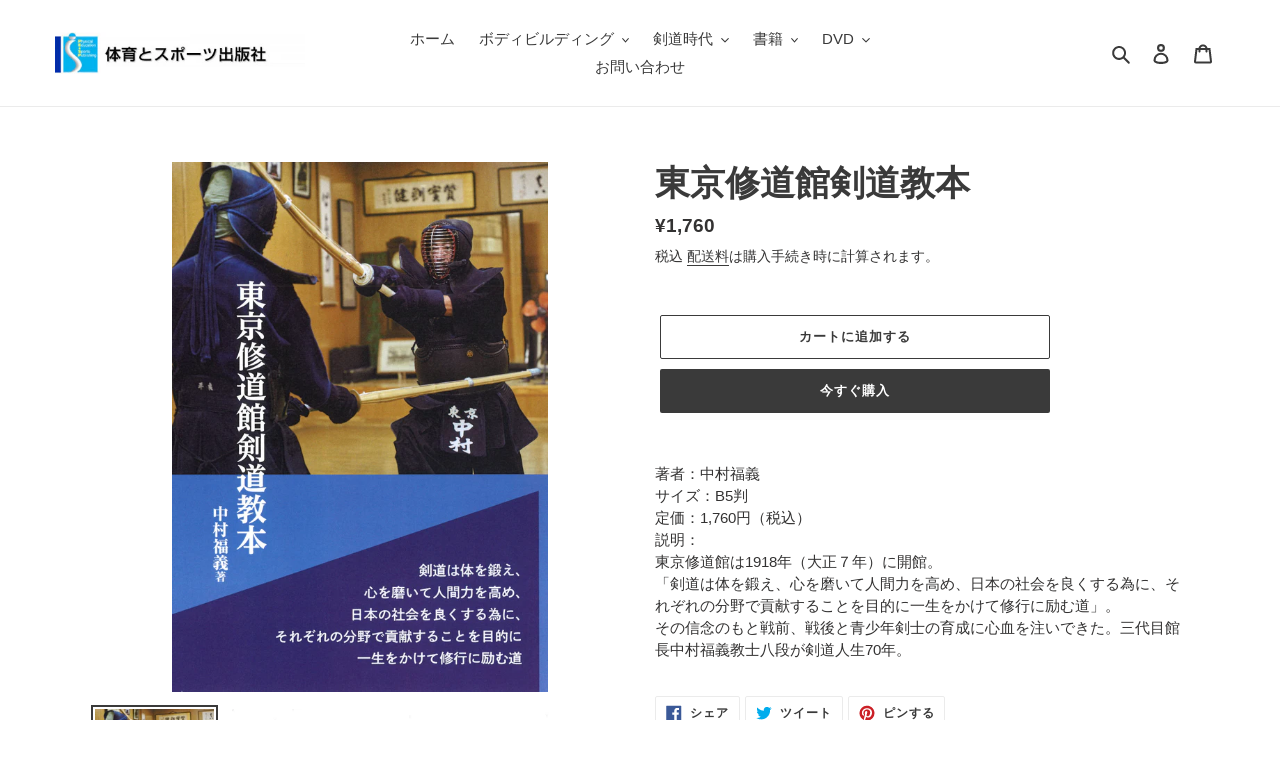

--- FILE ---
content_type: text/html; charset=utf-8
request_url: https://taiiku-sports-store.com/products/%E6%9D%B1%E4%BA%AC%E4%BF%AE%E9%81%93%E9%A4%A8%E5%89%A3%E9%81%93%E6%95%99%E6%9C%AC
body_size: 27567
content:
<!doctype html>
<html class="no-js" lang="ja">
<head>
  <meta charset="utf-8">
  <meta http-equiv="X-UA-Compatible" content="IE=edge,chrome=1">
  <meta name="viewport" content="width=device-width,initial-scale=1">
  <meta name="theme-color" content="#3a3a3a">

  <link rel="preconnect" href="https://cdn.shopify.com" crossorigin>
  <link rel="preconnect" href="https://fonts.shopifycdn.com" crossorigin>
  <link rel="preconnect" href="https://monorail-edge.shopifysvc.com"><link rel="preload" href="//taiiku-sports-store.com/cdn/shop/t/3/assets/theme.css?v=136619971045174987231637040254" as="style">
  <link rel="preload" as="font" href="" type="font/woff2" crossorigin>
  <link rel="preload" as="font" href="" type="font/woff2" crossorigin>
  <link rel="preload" as="font" href="" type="font/woff2" crossorigin>
  <link rel="preload" href="//taiiku-sports-store.com/cdn/shop/t/3/assets/theme.js?v=16203573537316399521637040255" as="script">
  <link rel="preload" href="//taiiku-sports-store.com/cdn/shop/t/3/assets/lazysizes.js?v=63098554868324070131637040253" as="script"><link rel="canonical" href="https://taiiku-sports-store.com/products/%e6%9d%b1%e4%ba%ac%e4%bf%ae%e9%81%93%e9%a4%a8%e5%89%a3%e9%81%93%e6%95%99%e6%9c%ac"><link rel="shortcut icon" href="//taiiku-sports-store.com/cdn/shop/files/2021-12-25_14.09.16_32x32.png?v=1640408978" type="image/png"><title>東京修道館剣道教本
&ndash; 体育とスポーツ出版社オンラインショップ</title><meta name="description" content="著者：中村福義サイズ：B5判定価：1,760円（税込）説明：東京修道館は1918年（大正７年）に開館。「剣道は体を鍛え、心を磨いて人間力を高め、日本の社会を良くする為に、それぞれの分野で貢献することを目的に一生をかけて修行に励む道」。その信念のもと戦前、戦後と青少年剣士の育成に心血を注いできた。三代目館長中村福義教士八段が剣道人生70年。"><!-- /snippets/social-meta-tags.liquid -->


<meta property="og:site_name" content="体育とスポーツ出版社オンラインショップ">
<meta property="og:url" content="https://taiiku-sports-store.com/products/%e6%9d%b1%e4%ba%ac%e4%bf%ae%e9%81%93%e9%a4%a8%e5%89%a3%e9%81%93%e6%95%99%e6%9c%ac">
<meta property="og:title" content="東京修道館剣道教本">
<meta property="og:type" content="product">
<meta property="og:description" content="著者：中村福義サイズ：B5判定価：1,760円（税込）説明：東京修道館は1918年（大正７年）に開館。「剣道は体を鍛え、心を磨いて人間力を高め、日本の社会を良くする為に、それぞれの分野で貢献することを目的に一生をかけて修行に励む道」。その信念のもと戦前、戦後と青少年剣士の育成に心血を注いできた。三代目館長中村福義教士八段が剣道人生70年。"><meta property="og:image" content="http://taiiku-sports-store.com/cdn/shop/products/988541072acedcec6fa8bb0c37635e82.jpg?v=1648021703">
  <meta property="og:image:secure_url" content="https://taiiku-sports-store.com/cdn/shop/products/988541072acedcec6fa8bb0c37635e82.jpg?v=1648021703">
  <meta property="og:image:width" content="2173">
  <meta property="og:image:height" content="3070">
  <meta property="og:price:amount" content="1,760">
  <meta property="og:price:currency" content="JPY">



<meta name="twitter:card" content="summary_large_image">
<meta name="twitter:title" content="東京修道館剣道教本">
<meta name="twitter:description" content="著者：中村福義サイズ：B5判定価：1,760円（税込）説明：東京修道館は1918年（大正７年）に開館。「剣道は体を鍛え、心を磨いて人間力を高め、日本の社会を良くする為に、それぞれの分野で貢献することを目的に一生をかけて修行に励む道」。その信念のもと戦前、戦後と青少年剣士の育成に心血を注いできた。三代目館長中村福義教士八段が剣道人生70年。">

  
<style data-shopify>
:root {
    --color-text: #3a3a3a;
    --color-text-rgb: 58, 58, 58;
    --color-body-text: #333232;
    --color-sale-text: #EA0606;
    --color-small-button-text-border: #3a3a3a;
    --color-text-field: #ffffff;
    --color-text-field-text: #000000;
    --color-text-field-text-rgb: 0, 0, 0;

    --color-btn-primary: #3a3a3a;
    --color-btn-primary-darker: #212121;
    --color-btn-primary-text: #ffffff;

    --color-blankstate: rgba(51, 50, 50, 0.35);
    --color-blankstate-border: rgba(51, 50, 50, 0.2);
    --color-blankstate-background: rgba(51, 50, 50, 0.1);

    --color-text-focus:#606060;
    --color-overlay-text-focus:#e6e6e6;
    --color-btn-primary-focus:#606060;
    --color-btn-social-focus:#d2d2d2;
    --color-small-button-text-border-focus:#606060;
    --predictive-search-focus:#f2f2f2;

    --color-body: #fff;
    --color-bg: #fff;
    --color-bg-rgb: 255, 255, 255;
    --color-bg-alt: rgba(51, 50, 50, 0.05);
    --color-bg-currency-selector: rgba(51, 50, 50, 0.2);

    --color-overlay-title-text: #ffffff;
    --color-image-overlay: #685858;
    --color-image-overlay-rgb: 104, 88, 88;--opacity-image-overlay: 0.08;--hover-overlay-opacity: 0.48;

    --color-border: #ebebeb;
    --color-border-form: #cccccc;
    --color-border-form-darker: #b3b3b3;

    --svg-select-icon: url(//taiiku-sports-store.com/cdn/shop/t/3/assets/ico-select.svg?v=29003672709104678581637040266);
    --slick-img-url: url(//taiiku-sports-store.com/cdn/shop/t/3/assets/ajax-loader.gif?v=41356863302472015721637040251);

    --font-weight-body--bold: 700;
    --font-weight-body--bolder: 700;

    --font-stack-header: Helvetica, Arial, sans-serif;
    --font-style-header: normal;
    --font-weight-header: 700;

    --font-stack-body: Helvetica, Arial, sans-serif;
    --font-style-body: normal;
    --font-weight-body: 400;

    --font-size-header: 26;

    --font-size-base: 15;

    --font-h1-desktop: 35;
    --font-h1-mobile: 32;
    --font-h2-desktop: 20;
    --font-h2-mobile: 18;
    --font-h3-mobile: 20;
    --font-h4-desktop: 17;
    --font-h4-mobile: 15;
    --font-h5-desktop: 15;
    --font-h5-mobile: 13;
    --font-h6-desktop: 14;
    --font-h6-mobile: 12;

    --font-mega-title-large-desktop: 65;

    --font-rich-text-large: 17;
    --font-rich-text-small: 13;

    
--color-video-bg: #f2f2f2;

    
    --global-color-image-loader-primary: rgba(58, 58, 58, 0.06);
    --global-color-image-loader-secondary: rgba(58, 58, 58, 0.12);
  }
</style>


  <style>*,::after,::before{box-sizing:border-box}body{margin:0}body,html{background-color:var(--color-body)}body,button{font-size:calc(var(--font-size-base) * 1px);font-family:var(--font-stack-body);font-style:var(--font-style-body);font-weight:var(--font-weight-body);color:var(--color-text);line-height:1.5}body,button{-webkit-font-smoothing:antialiased;-webkit-text-size-adjust:100%}.border-bottom{border-bottom:1px solid var(--color-border)}.btn--link{background-color:transparent;border:0;margin:0;color:var(--color-text);text-align:left}.text-right{text-align:right}.icon{display:inline-block;width:20px;height:20px;vertical-align:middle;fill:currentColor}.icon__fallback-text,.visually-hidden{position:absolute!important;overflow:hidden;clip:rect(0 0 0 0);height:1px;width:1px;margin:-1px;padding:0;border:0}svg.icon:not(.icon--full-color) circle,svg.icon:not(.icon--full-color) ellipse,svg.icon:not(.icon--full-color) g,svg.icon:not(.icon--full-color) line,svg.icon:not(.icon--full-color) path,svg.icon:not(.icon--full-color) polygon,svg.icon:not(.icon--full-color) polyline,svg.icon:not(.icon--full-color) rect,symbol.icon:not(.icon--full-color) circle,symbol.icon:not(.icon--full-color) ellipse,symbol.icon:not(.icon--full-color) g,symbol.icon:not(.icon--full-color) line,symbol.icon:not(.icon--full-color) path,symbol.icon:not(.icon--full-color) polygon,symbol.icon:not(.icon--full-color) polyline,symbol.icon:not(.icon--full-color) rect{fill:inherit;stroke:inherit}li{list-style:none}.list--inline{padding:0;margin:0}.list--inline>li{display:inline-block;margin-bottom:0;vertical-align:middle}a{color:var(--color-text);text-decoration:none}.h1,.h2,h1,h2{margin:0 0 17.5px;font-family:var(--font-stack-header);font-style:var(--font-style-header);font-weight:var(--font-weight-header);line-height:1.2;overflow-wrap:break-word;word-wrap:break-word}.h1 a,.h2 a,h1 a,h2 a{color:inherit;text-decoration:none;font-weight:inherit}.h1,h1{font-size:calc(((var(--font-h1-desktop))/ (var(--font-size-base))) * 1em);text-transform:none;letter-spacing:0}@media only screen and (max-width:749px){.h1,h1{font-size:calc(((var(--font-h1-mobile))/ (var(--font-size-base))) * 1em)}}.h2,h2{font-size:calc(((var(--font-h2-desktop))/ (var(--font-size-base))) * 1em);text-transform:uppercase;letter-spacing:.1em}@media only screen and (max-width:749px){.h2,h2{font-size:calc(((var(--font-h2-mobile))/ (var(--font-size-base))) * 1em)}}p{color:var(--color-body-text);margin:0 0 19.44444px}@media only screen and (max-width:749px){p{font-size:calc(((var(--font-size-base) - 1)/ (var(--font-size-base))) * 1em)}}p:last-child{margin-bottom:0}@media only screen and (max-width:749px){.small--hide{display:none!important}}.grid{list-style:none;margin:0;padding:0;margin-left:-30px}.grid::after{content:'';display:table;clear:both}@media only screen and (max-width:749px){.grid{margin-left:-22px}}.grid::after{content:'';display:table;clear:both}.grid--no-gutters{margin-left:0}.grid--no-gutters .grid__item{padding-left:0}.grid--table{display:table;table-layout:fixed;width:100%}.grid--table>.grid__item{float:none;display:table-cell;vertical-align:middle}.grid__item{float:left;padding-left:30px;width:100%}@media only screen and (max-width:749px){.grid__item{padding-left:22px}}.grid__item[class*="--push"]{position:relative}@media only screen and (min-width:750px){.medium-up--one-quarter{width:25%}.medium-up--push-one-third{width:33.33%}.medium-up--one-half{width:50%}.medium-up--push-one-third{left:33.33%;position:relative}}.site-header{position:relative;background-color:var(--color-body)}@media only screen and (max-width:749px){.site-header{border-bottom:1px solid var(--color-border)}}@media only screen and (min-width:750px){.site-header{padding:0 55px}.site-header.logo--center{padding-top:30px}}.site-header__logo{margin:15px 0}.logo-align--center .site-header__logo{text-align:center;margin:0 auto}@media only screen and (max-width:749px){.logo-align--center .site-header__logo{text-align:left;margin:15px 0}}@media only screen and (max-width:749px){.site-header__logo{padding-left:22px;text-align:left}.site-header__logo img{margin:0}}.site-header__logo-link{display:inline-block;word-break:break-word}@media only screen and (min-width:750px){.logo-align--center .site-header__logo-link{margin:0 auto}}.site-header__logo-image{display:block}@media only screen and (min-width:750px){.site-header__logo-image{margin:0 auto}}.site-header__logo-image img{width:100%}.site-header__logo-image--centered img{margin:0 auto}.site-header__logo img{display:block}.site-header__icons{position:relative;white-space:nowrap}@media only screen and (max-width:749px){.site-header__icons{width:auto;padding-right:13px}.site-header__icons .btn--link,.site-header__icons .site-header__cart{font-size:calc(((var(--font-size-base))/ (var(--font-size-base))) * 1em)}}.site-header__icons-wrapper{position:relative;display:-webkit-flex;display:-ms-flexbox;display:flex;width:100%;-ms-flex-align:center;-webkit-align-items:center;-moz-align-items:center;-ms-align-items:center;-o-align-items:center;align-items:center;-webkit-justify-content:flex-end;-ms-justify-content:flex-end;justify-content:flex-end}.site-header__account,.site-header__cart,.site-header__search{position:relative}.site-header__search.site-header__icon{display:none}@media only screen and (min-width:1400px){.site-header__search.site-header__icon{display:block}}.site-header__search-toggle{display:block}@media only screen and (min-width:750px){.site-header__account,.site-header__cart{padding:10px 11px}}.site-header__cart-title,.site-header__search-title{position:absolute!important;overflow:hidden;clip:rect(0 0 0 0);height:1px;width:1px;margin:-1px;padding:0;border:0;display:block;vertical-align:middle}.site-header__cart-title{margin-right:3px}.site-header__cart-count{display:flex;align-items:center;justify-content:center;position:absolute;right:.4rem;top:.2rem;font-weight:700;background-color:var(--color-btn-primary);color:var(--color-btn-primary-text);border-radius:50%;min-width:1em;height:1em}.site-header__cart-count span{font-family:HelveticaNeue,"Helvetica Neue",Helvetica,Arial,sans-serif;font-size:calc(11em / 16);line-height:1}@media only screen and (max-width:749px){.site-header__cart-count{top:calc(7em / 16);right:0;border-radius:50%;min-width:calc(19em / 16);height:calc(19em / 16)}}@media only screen and (max-width:749px){.site-header__cart-count span{padding:.25em calc(6em / 16);font-size:12px}}.site-header__menu{display:none}@media only screen and (max-width:749px){.site-header__icon{display:inline-block;vertical-align:middle;padding:10px 11px;margin:0}}@media only screen and (min-width:750px){.site-header__icon .icon-search{margin-right:3px}}.announcement-bar{z-index:10;position:relative;text-align:center;border-bottom:1px solid transparent;padding:2px}.announcement-bar__link{display:block}.announcement-bar__message{display:block;padding:11px 22px;font-size:calc(((16)/ (var(--font-size-base))) * 1em);font-weight:var(--font-weight-header)}@media only screen and (min-width:750px){.announcement-bar__message{padding-left:55px;padding-right:55px}}.site-nav{position:relative;padding:0;text-align:center;margin:25px 0}.site-nav a{padding:3px 10px}.site-nav__link{display:block;white-space:nowrap}.site-nav--centered .site-nav__link{padding-top:0}.site-nav__link .icon-chevron-down{width:calc(8em / 16);height:calc(8em / 16);margin-left:.5rem}.site-nav__label{border-bottom:1px solid transparent}.site-nav__link--active .site-nav__label{border-bottom-color:var(--color-text)}.site-nav__link--button{border:none;background-color:transparent;padding:3px 10px}.site-header__mobile-nav{z-index:11;position:relative;background-color:var(--color-body)}@media only screen and (max-width:749px){.site-header__mobile-nav{display:-webkit-flex;display:-ms-flexbox;display:flex;width:100%;-ms-flex-align:center;-webkit-align-items:center;-moz-align-items:center;-ms-align-items:center;-o-align-items:center;align-items:center}}.mobile-nav--open .icon-close{display:none}.main-content{opacity:0}.main-content .shopify-section{display:none}.main-content .shopify-section:first-child{display:inherit}.critical-hidden{display:none}</style>

  <script>
    window.performance.mark('debut:theme_stylesheet_loaded.start');

    function onLoadStylesheet() {
      performance.mark('debut:theme_stylesheet_loaded.end');
      performance.measure('debut:theme_stylesheet_loaded', 'debut:theme_stylesheet_loaded.start', 'debut:theme_stylesheet_loaded.end');

      var url = "//taiiku-sports-store.com/cdn/shop/t/3/assets/theme.css?v=136619971045174987231637040254";
      var link = document.querySelector('link[href="' + url + '"]');
      link.loaded = true;
      link.dispatchEvent(new Event('load'));
    }
  </script>

  <link rel="stylesheet" href="//taiiku-sports-store.com/cdn/shop/t/3/assets/theme.css?v=136619971045174987231637040254" type="text/css" media="print" onload="this.media='all';onLoadStylesheet()">

  <style>
    
    
    
    
    
    
  </style>

  <script>const moneyFormat = "¥{{amount_no_decimals}}"
var theme = {
      breakpoints: {
        medium: 750,
        large: 990,
        widescreen: 1400
      },
      strings: {
        addToCart: "カートに追加する",
        soldOut: "売り切れ",
        unavailable: "お取り扱いできません",
        regularPrice: "通常価格",
        salePrice: "販売価格",
        sale: "セール",
        fromLowestPrice: "[price]から",
        vendor: "販売元",
        showMore: "さらに表示する",
        showLess: "表示を減らす",
        searchFor: "検索する",
        addressError: "住所を調べる際にエラーが発生しました",
        addressNoResults: "その住所は見つかりませんでした",
        addressQueryLimit: "Google APIの使用量の制限を超えました。\u003ca href=\"https:\/\/developers.google.com\/maps\/premium\/usage-limits\"\u003eプレミアムプラン\u003c\/a\u003eへのアップグレードをご検討ください。",
        authError: "あなたのGoogle Mapsのアカウント認証で問題が発生しました。",
        newWindow: "新しいウィンドウで開く",
        external: "外部のウェブサイトに移動します。",
        newWindowExternal: "外部のウェブサイトを新しいウィンドウで開く",
        removeLabel: "[product] を削除する",
        update: "アップデート",
        quantity: "数量",
        discountedTotal: "ディスカウント合計",
        regularTotal: "通常合計",
        priceColumn: "ディスカウントの詳細については価格列を参照してください。",
        quantityMinimumMessage: "数量は1以上でなければなりません",
        cartError: "お客様のカートをアップデートするときにエラーが発生しました。再度お試しください。",
        removedItemMessage: "カートから \u003cspan class=\"cart__removed-product-details\"\u003e([quantity]) 個の[link]\u003c\/span\u003eが消去されました。",
        unitPrice: "単価",
        unitPriceSeparator: "あたり",
        oneCartCount: "1個のアイテム",
        otherCartCount: "[count]個のアイテム",
        quantityLabel: "数量: [count]",
        products: "商品",
        loading: "読み込んでいます",
        number_of_results: "[result_number]\/[results_count]",
        number_of_results_found: "[results_count]件の結果が見つかりました",
        one_result_found: "1件の結果が見つかりました"
      },
      moneyFormat: moneyFormat,
      moneyFormatWithCurrency: "¥{{amount_no_decimals}} JPY",
      settings: {
        predictiveSearchEnabled: true,
        predictiveSearchShowPrice: false,
        predictiveSearchShowVendor: false
      },
      stylesheet: "//taiiku-sports-store.com/cdn/shop/t/3/assets/theme.css?v=136619971045174987231637040254"
    };document.documentElement.className = document.documentElement.className.replace('no-js', 'js');
  </script><script src="//taiiku-sports-store.com/cdn/shop/t/3/assets/theme.js?v=16203573537316399521637040255" defer="defer"></script>
  <script src="//taiiku-sports-store.com/cdn/shop/t/3/assets/lazysizes.js?v=63098554868324070131637040253" async="async"></script>

  <script type="text/javascript">
    if (window.MSInputMethodContext && document.documentMode) {
      var scripts = document.getElementsByTagName('script')[0];
      var polyfill = document.createElement("script");
      polyfill.defer = true;
      polyfill.src = "//taiiku-sports-store.com/cdn/shop/t/3/assets/ie11CustomProperties.min.js?v=146208399201472936201637040253";

      scripts.parentNode.insertBefore(polyfill, scripts);
    }
  </script>

  <script>window.performance && window.performance.mark && window.performance.mark('shopify.content_for_header.start');</script><meta id="shopify-digital-wallet" name="shopify-digital-wallet" content="/61101015271/digital_wallets/dialog">
<link rel="alternate" type="application/json+oembed" href="https://taiiku-sports-store.com/products/%e6%9d%b1%e4%ba%ac%e4%bf%ae%e9%81%93%e9%a4%a8%e5%89%a3%e9%81%93%e6%95%99%e6%9c%ac.oembed">
<script async="async" src="/checkouts/internal/preloads.js?locale=ja-JP"></script>
<script id="shopify-features" type="application/json">{"accessToken":"3334ee4e5618a68380f1ed13ec9a07d6","betas":["rich-media-storefront-analytics"],"domain":"taiiku-sports-store.com","predictiveSearch":false,"shopId":61101015271,"locale":"ja"}</script>
<script>var Shopify = Shopify || {};
Shopify.shop = "taiiku-sports.myshopify.com";
Shopify.locale = "ja";
Shopify.currency = {"active":"JPY","rate":"1.0"};
Shopify.country = "JP";
Shopify.theme = {"name":"Debut","id":128961544423,"schema_name":"Debut","schema_version":"17.14.1","theme_store_id":796,"role":"main"};
Shopify.theme.handle = "null";
Shopify.theme.style = {"id":null,"handle":null};
Shopify.cdnHost = "taiiku-sports-store.com/cdn";
Shopify.routes = Shopify.routes || {};
Shopify.routes.root = "/";</script>
<script type="module">!function(o){(o.Shopify=o.Shopify||{}).modules=!0}(window);</script>
<script>!function(o){function n(){var o=[];function n(){o.push(Array.prototype.slice.apply(arguments))}return n.q=o,n}var t=o.Shopify=o.Shopify||{};t.loadFeatures=n(),t.autoloadFeatures=n()}(window);</script>
<script id="shop-js-analytics" type="application/json">{"pageType":"product"}</script>
<script defer="defer" async type="module" src="//taiiku-sports-store.com/cdn/shopifycloud/shop-js/modules/v2/client.init-shop-cart-sync_CSE-8ASR.ja.esm.js"></script>
<script defer="defer" async type="module" src="//taiiku-sports-store.com/cdn/shopifycloud/shop-js/modules/v2/chunk.common_DDD8GOhs.esm.js"></script>
<script defer="defer" async type="module" src="//taiiku-sports-store.com/cdn/shopifycloud/shop-js/modules/v2/chunk.modal_B6JNj9sU.esm.js"></script>
<script type="module">
  await import("//taiiku-sports-store.com/cdn/shopifycloud/shop-js/modules/v2/client.init-shop-cart-sync_CSE-8ASR.ja.esm.js");
await import("//taiiku-sports-store.com/cdn/shopifycloud/shop-js/modules/v2/chunk.common_DDD8GOhs.esm.js");
await import("//taiiku-sports-store.com/cdn/shopifycloud/shop-js/modules/v2/chunk.modal_B6JNj9sU.esm.js");

  window.Shopify.SignInWithShop?.initShopCartSync?.({"fedCMEnabled":true,"windoidEnabled":true});

</script>
<script id="__st">var __st={"a":61101015271,"offset":32400,"reqid":"015a8e98-5e94-4da3-b169-f0e63dee55dd-1769872023","pageurl":"taiiku-sports-store.com\/products\/%E6%9D%B1%E4%BA%AC%E4%BF%AE%E9%81%93%E9%A4%A8%E5%89%A3%E9%81%93%E6%95%99%E6%9C%AC","u":"b15cb94cede9","p":"product","rtyp":"product","rid":7696206168295};</script>
<script>window.ShopifyPaypalV4VisibilityTracking = true;</script>
<script id="captcha-bootstrap">!function(){'use strict';const t='contact',e='account',n='new_comment',o=[[t,t],['blogs',n],['comments',n],[t,'customer']],c=[[e,'customer_login'],[e,'guest_login'],[e,'recover_customer_password'],[e,'create_customer']],r=t=>t.map((([t,e])=>`form[action*='/${t}']:not([data-nocaptcha='true']) input[name='form_type'][value='${e}']`)).join(','),a=t=>()=>t?[...document.querySelectorAll(t)].map((t=>t.form)):[];function s(){const t=[...o],e=r(t);return a(e)}const i='password',u='form_key',d=['recaptcha-v3-token','g-recaptcha-response','h-captcha-response',i],f=()=>{try{return window.sessionStorage}catch{return}},m='__shopify_v',_=t=>t.elements[u];function p(t,e,n=!1){try{const o=window.sessionStorage,c=JSON.parse(o.getItem(e)),{data:r}=function(t){const{data:e,action:n}=t;return t[m]||n?{data:e,action:n}:{data:t,action:n}}(c);for(const[e,n]of Object.entries(r))t.elements[e]&&(t.elements[e].value=n);n&&o.removeItem(e)}catch(o){console.error('form repopulation failed',{error:o})}}const l='form_type',E='cptcha';function T(t){t.dataset[E]=!0}const w=window,h=w.document,L='Shopify',v='ce_forms',y='captcha';let A=!1;((t,e)=>{const n=(g='f06e6c50-85a8-45c8-87d0-21a2b65856fe',I='https://cdn.shopify.com/shopifycloud/storefront-forms-hcaptcha/ce_storefront_forms_captcha_hcaptcha.v1.5.2.iife.js',D={infoText:'hCaptchaによる保護',privacyText:'プライバシー',termsText:'利用規約'},(t,e,n)=>{const o=w[L][v],c=o.bindForm;if(c)return c(t,g,e,D).then(n);var r;o.q.push([[t,g,e,D],n]),r=I,A||(h.body.append(Object.assign(h.createElement('script'),{id:'captcha-provider',async:!0,src:r})),A=!0)});var g,I,D;w[L]=w[L]||{},w[L][v]=w[L][v]||{},w[L][v].q=[],w[L][y]=w[L][y]||{},w[L][y].protect=function(t,e){n(t,void 0,e),T(t)},Object.freeze(w[L][y]),function(t,e,n,w,h,L){const[v,y,A,g]=function(t,e,n){const i=e?o:[],u=t?c:[],d=[...i,...u],f=r(d),m=r(i),_=r(d.filter((([t,e])=>n.includes(e))));return[a(f),a(m),a(_),s()]}(w,h,L),I=t=>{const e=t.target;return e instanceof HTMLFormElement?e:e&&e.form},D=t=>v().includes(t);t.addEventListener('submit',(t=>{const e=I(t);if(!e)return;const n=D(e)&&!e.dataset.hcaptchaBound&&!e.dataset.recaptchaBound,o=_(e),c=g().includes(e)&&(!o||!o.value);(n||c)&&t.preventDefault(),c&&!n&&(function(t){try{if(!f())return;!function(t){const e=f();if(!e)return;const n=_(t);if(!n)return;const o=n.value;o&&e.removeItem(o)}(t);const e=Array.from(Array(32),(()=>Math.random().toString(36)[2])).join('');!function(t,e){_(t)||t.append(Object.assign(document.createElement('input'),{type:'hidden',name:u})),t.elements[u].value=e}(t,e),function(t,e){const n=f();if(!n)return;const o=[...t.querySelectorAll(`input[type='${i}']`)].map((({name:t})=>t)),c=[...d,...o],r={};for(const[a,s]of new FormData(t).entries())c.includes(a)||(r[a]=s);n.setItem(e,JSON.stringify({[m]:1,action:t.action,data:r}))}(t,e)}catch(e){console.error('failed to persist form',e)}}(e),e.submit())}));const S=(t,e)=>{t&&!t.dataset[E]&&(n(t,e.some((e=>e===t))),T(t))};for(const o of['focusin','change'])t.addEventListener(o,(t=>{const e=I(t);D(e)&&S(e,y())}));const B=e.get('form_key'),M=e.get(l),P=B&&M;t.addEventListener('DOMContentLoaded',(()=>{const t=y();if(P)for(const e of t)e.elements[l].value===M&&p(e,B);[...new Set([...A(),...v().filter((t=>'true'===t.dataset.shopifyCaptcha))])].forEach((e=>S(e,t)))}))}(h,new URLSearchParams(w.location.search),n,t,e,['guest_login'])})(!0,!0)}();</script>
<script integrity="sha256-4kQ18oKyAcykRKYeNunJcIwy7WH5gtpwJnB7kiuLZ1E=" data-source-attribution="shopify.loadfeatures" defer="defer" src="//taiiku-sports-store.com/cdn/shopifycloud/storefront/assets/storefront/load_feature-a0a9edcb.js" crossorigin="anonymous"></script>
<script data-source-attribution="shopify.dynamic_checkout.dynamic.init">var Shopify=Shopify||{};Shopify.PaymentButton=Shopify.PaymentButton||{isStorefrontPortableWallets:!0,init:function(){window.Shopify.PaymentButton.init=function(){};var t=document.createElement("script");t.src="https://taiiku-sports-store.com/cdn/shopifycloud/portable-wallets/latest/portable-wallets.ja.js",t.type="module",document.head.appendChild(t)}};
</script>
<script data-source-attribution="shopify.dynamic_checkout.buyer_consent">
  function portableWalletsHideBuyerConsent(e){var t=document.getElementById("shopify-buyer-consent"),n=document.getElementById("shopify-subscription-policy-button");t&&n&&(t.classList.add("hidden"),t.setAttribute("aria-hidden","true"),n.removeEventListener("click",e))}function portableWalletsShowBuyerConsent(e){var t=document.getElementById("shopify-buyer-consent"),n=document.getElementById("shopify-subscription-policy-button");t&&n&&(t.classList.remove("hidden"),t.removeAttribute("aria-hidden"),n.addEventListener("click",e))}window.Shopify?.PaymentButton&&(window.Shopify.PaymentButton.hideBuyerConsent=portableWalletsHideBuyerConsent,window.Shopify.PaymentButton.showBuyerConsent=portableWalletsShowBuyerConsent);
</script>
<script>
  function portableWalletsCleanup(e){e&&e.src&&console.error("Failed to load portable wallets script "+e.src);var t=document.querySelectorAll("shopify-accelerated-checkout .shopify-payment-button__skeleton, shopify-accelerated-checkout-cart .wallet-cart-button__skeleton"),e=document.getElementById("shopify-buyer-consent");for(let e=0;e<t.length;e++)t[e].remove();e&&e.remove()}function portableWalletsNotLoadedAsModule(e){e instanceof ErrorEvent&&"string"==typeof e.message&&e.message.includes("import.meta")&&"string"==typeof e.filename&&e.filename.includes("portable-wallets")&&(window.removeEventListener("error",portableWalletsNotLoadedAsModule),window.Shopify.PaymentButton.failedToLoad=e,"loading"===document.readyState?document.addEventListener("DOMContentLoaded",window.Shopify.PaymentButton.init):window.Shopify.PaymentButton.init())}window.addEventListener("error",portableWalletsNotLoadedAsModule);
</script>

<script type="module" src="https://taiiku-sports-store.com/cdn/shopifycloud/portable-wallets/latest/portable-wallets.ja.js" onError="portableWalletsCleanup(this)" crossorigin="anonymous"></script>
<script nomodule>
  document.addEventListener("DOMContentLoaded", portableWalletsCleanup);
</script>

<link id="shopify-accelerated-checkout-styles" rel="stylesheet" media="screen" href="https://taiiku-sports-store.com/cdn/shopifycloud/portable-wallets/latest/accelerated-checkout-backwards-compat.css" crossorigin="anonymous">
<style id="shopify-accelerated-checkout-cart">
        #shopify-buyer-consent {
  margin-top: 1em;
  display: inline-block;
  width: 100%;
}

#shopify-buyer-consent.hidden {
  display: none;
}

#shopify-subscription-policy-button {
  background: none;
  border: none;
  padding: 0;
  text-decoration: underline;
  font-size: inherit;
  cursor: pointer;
}

#shopify-subscription-policy-button::before {
  box-shadow: none;
}

      </style>

<script>window.performance && window.performance.mark && window.performance.mark('shopify.content_for_header.end');</script>
<link href="https://monorail-edge.shopifysvc.com" rel="dns-prefetch">
<script>(function(){if ("sendBeacon" in navigator && "performance" in window) {try {var session_token_from_headers = performance.getEntriesByType('navigation')[0].serverTiming.find(x => x.name == '_s').description;} catch {var session_token_from_headers = undefined;}var session_cookie_matches = document.cookie.match(/_shopify_s=([^;]*)/);var session_token_from_cookie = session_cookie_matches && session_cookie_matches.length === 2 ? session_cookie_matches[1] : "";var session_token = session_token_from_headers || session_token_from_cookie || "";function handle_abandonment_event(e) {var entries = performance.getEntries().filter(function(entry) {return /monorail-edge.shopifysvc.com/.test(entry.name);});if (!window.abandonment_tracked && entries.length === 0) {window.abandonment_tracked = true;var currentMs = Date.now();var navigation_start = performance.timing.navigationStart;var payload = {shop_id: 61101015271,url: window.location.href,navigation_start,duration: currentMs - navigation_start,session_token,page_type: "product"};window.navigator.sendBeacon("https://monorail-edge.shopifysvc.com/v1/produce", JSON.stringify({schema_id: "online_store_buyer_site_abandonment/1.1",payload: payload,metadata: {event_created_at_ms: currentMs,event_sent_at_ms: currentMs}}));}}window.addEventListener('pagehide', handle_abandonment_event);}}());</script>
<script id="web-pixels-manager-setup">(function e(e,d,r,n,o){if(void 0===o&&(o={}),!Boolean(null===(a=null===(i=window.Shopify)||void 0===i?void 0:i.analytics)||void 0===a?void 0:a.replayQueue)){var i,a;window.Shopify=window.Shopify||{};var t=window.Shopify;t.analytics=t.analytics||{};var s=t.analytics;s.replayQueue=[],s.publish=function(e,d,r){return s.replayQueue.push([e,d,r]),!0};try{self.performance.mark("wpm:start")}catch(e){}var l=function(){var e={modern:/Edge?\/(1{2}[4-9]|1[2-9]\d|[2-9]\d{2}|\d{4,})\.\d+(\.\d+|)|Firefox\/(1{2}[4-9]|1[2-9]\d|[2-9]\d{2}|\d{4,})\.\d+(\.\d+|)|Chrom(ium|e)\/(9{2}|\d{3,})\.\d+(\.\d+|)|(Maci|X1{2}).+ Version\/(15\.\d+|(1[6-9]|[2-9]\d|\d{3,})\.\d+)([,.]\d+|)( \(\w+\)|)( Mobile\/\w+|) Safari\/|Chrome.+OPR\/(9{2}|\d{3,})\.\d+\.\d+|(CPU[ +]OS|iPhone[ +]OS|CPU[ +]iPhone|CPU IPhone OS|CPU iPad OS)[ +]+(15[._]\d+|(1[6-9]|[2-9]\d|\d{3,})[._]\d+)([._]\d+|)|Android:?[ /-](13[3-9]|1[4-9]\d|[2-9]\d{2}|\d{4,})(\.\d+|)(\.\d+|)|Android.+Firefox\/(13[5-9]|1[4-9]\d|[2-9]\d{2}|\d{4,})\.\d+(\.\d+|)|Android.+Chrom(ium|e)\/(13[3-9]|1[4-9]\d|[2-9]\d{2}|\d{4,})\.\d+(\.\d+|)|SamsungBrowser\/([2-9]\d|\d{3,})\.\d+/,legacy:/Edge?\/(1[6-9]|[2-9]\d|\d{3,})\.\d+(\.\d+|)|Firefox\/(5[4-9]|[6-9]\d|\d{3,})\.\d+(\.\d+|)|Chrom(ium|e)\/(5[1-9]|[6-9]\d|\d{3,})\.\d+(\.\d+|)([\d.]+$|.*Safari\/(?![\d.]+ Edge\/[\d.]+$))|(Maci|X1{2}).+ Version\/(10\.\d+|(1[1-9]|[2-9]\d|\d{3,})\.\d+)([,.]\d+|)( \(\w+\)|)( Mobile\/\w+|) Safari\/|Chrome.+OPR\/(3[89]|[4-9]\d|\d{3,})\.\d+\.\d+|(CPU[ +]OS|iPhone[ +]OS|CPU[ +]iPhone|CPU IPhone OS|CPU iPad OS)[ +]+(10[._]\d+|(1[1-9]|[2-9]\d|\d{3,})[._]\d+)([._]\d+|)|Android:?[ /-](13[3-9]|1[4-9]\d|[2-9]\d{2}|\d{4,})(\.\d+|)(\.\d+|)|Mobile Safari.+OPR\/([89]\d|\d{3,})\.\d+\.\d+|Android.+Firefox\/(13[5-9]|1[4-9]\d|[2-9]\d{2}|\d{4,})\.\d+(\.\d+|)|Android.+Chrom(ium|e)\/(13[3-9]|1[4-9]\d|[2-9]\d{2}|\d{4,})\.\d+(\.\d+|)|Android.+(UC? ?Browser|UCWEB|U3)[ /]?(15\.([5-9]|\d{2,})|(1[6-9]|[2-9]\d|\d{3,})\.\d+)\.\d+|SamsungBrowser\/(5\.\d+|([6-9]|\d{2,})\.\d+)|Android.+MQ{2}Browser\/(14(\.(9|\d{2,})|)|(1[5-9]|[2-9]\d|\d{3,})(\.\d+|))(\.\d+|)|K[Aa][Ii]OS\/(3\.\d+|([4-9]|\d{2,})\.\d+)(\.\d+|)/},d=e.modern,r=e.legacy,n=navigator.userAgent;return n.match(d)?"modern":n.match(r)?"legacy":"unknown"}(),u="modern"===l?"modern":"legacy",c=(null!=n?n:{modern:"",legacy:""})[u],f=function(e){return[e.baseUrl,"/wpm","/b",e.hashVersion,"modern"===e.buildTarget?"m":"l",".js"].join("")}({baseUrl:d,hashVersion:r,buildTarget:u}),m=function(e){var d=e.version,r=e.bundleTarget,n=e.surface,o=e.pageUrl,i=e.monorailEndpoint;return{emit:function(e){var a=e.status,t=e.errorMsg,s=(new Date).getTime(),l=JSON.stringify({metadata:{event_sent_at_ms:s},events:[{schema_id:"web_pixels_manager_load/3.1",payload:{version:d,bundle_target:r,page_url:o,status:a,surface:n,error_msg:t},metadata:{event_created_at_ms:s}}]});if(!i)return console&&console.warn&&console.warn("[Web Pixels Manager] No Monorail endpoint provided, skipping logging."),!1;try{return self.navigator.sendBeacon.bind(self.navigator)(i,l)}catch(e){}var u=new XMLHttpRequest;try{return u.open("POST",i,!0),u.setRequestHeader("Content-Type","text/plain"),u.send(l),!0}catch(e){return console&&console.warn&&console.warn("[Web Pixels Manager] Got an unhandled error while logging to Monorail."),!1}}}}({version:r,bundleTarget:l,surface:e.surface,pageUrl:self.location.href,monorailEndpoint:e.monorailEndpoint});try{o.browserTarget=l,function(e){var d=e.src,r=e.async,n=void 0===r||r,o=e.onload,i=e.onerror,a=e.sri,t=e.scriptDataAttributes,s=void 0===t?{}:t,l=document.createElement("script"),u=document.querySelector("head"),c=document.querySelector("body");if(l.async=n,l.src=d,a&&(l.integrity=a,l.crossOrigin="anonymous"),s)for(var f in s)if(Object.prototype.hasOwnProperty.call(s,f))try{l.dataset[f]=s[f]}catch(e){}if(o&&l.addEventListener("load",o),i&&l.addEventListener("error",i),u)u.appendChild(l);else{if(!c)throw new Error("Did not find a head or body element to append the script");c.appendChild(l)}}({src:f,async:!0,onload:function(){if(!function(){var e,d;return Boolean(null===(d=null===(e=window.Shopify)||void 0===e?void 0:e.analytics)||void 0===d?void 0:d.initialized)}()){var d=window.webPixelsManager.init(e)||void 0;if(d){var r=window.Shopify.analytics;r.replayQueue.forEach((function(e){var r=e[0],n=e[1],o=e[2];d.publishCustomEvent(r,n,o)})),r.replayQueue=[],r.publish=d.publishCustomEvent,r.visitor=d.visitor,r.initialized=!0}}},onerror:function(){return m.emit({status:"failed",errorMsg:"".concat(f," has failed to load")})},sri:function(e){var d=/^sha384-[A-Za-z0-9+/=]+$/;return"string"==typeof e&&d.test(e)}(c)?c:"",scriptDataAttributes:o}),m.emit({status:"loading"})}catch(e){m.emit({status:"failed",errorMsg:(null==e?void 0:e.message)||"Unknown error"})}}})({shopId: 61101015271,storefrontBaseUrl: "https://taiiku-sports-store.com",extensionsBaseUrl: "https://extensions.shopifycdn.com/cdn/shopifycloud/web-pixels-manager",monorailEndpoint: "https://monorail-edge.shopifysvc.com/unstable/produce_batch",surface: "storefront-renderer",enabledBetaFlags: ["2dca8a86"],webPixelsConfigList: [{"id":"79560935","eventPayloadVersion":"v1","runtimeContext":"LAX","scriptVersion":"1","type":"CUSTOM","privacyPurposes":["ANALYTICS"],"name":"Google Analytics tag (migrated)"},{"id":"shopify-app-pixel","configuration":"{}","eventPayloadVersion":"v1","runtimeContext":"STRICT","scriptVersion":"0450","apiClientId":"shopify-pixel","type":"APP","privacyPurposes":["ANALYTICS","MARKETING"]},{"id":"shopify-custom-pixel","eventPayloadVersion":"v1","runtimeContext":"LAX","scriptVersion":"0450","apiClientId":"shopify-pixel","type":"CUSTOM","privacyPurposes":["ANALYTICS","MARKETING"]}],isMerchantRequest: false,initData: {"shop":{"name":"体育とスポーツ出版社オンラインショップ","paymentSettings":{"currencyCode":"JPY"},"myshopifyDomain":"taiiku-sports.myshopify.com","countryCode":"JP","storefrontUrl":"https:\/\/taiiku-sports-store.com"},"customer":null,"cart":null,"checkout":null,"productVariants":[{"price":{"amount":1760.0,"currencyCode":"JPY"},"product":{"title":"東京修道館剣道教本","vendor":"体育とスポーツ出版社オンラインショップ","id":"7696206168295","untranslatedTitle":"東京修道館剣道教本","url":"\/products\/%E6%9D%B1%E4%BA%AC%E4%BF%AE%E9%81%93%E9%A4%A8%E5%89%A3%E9%81%93%E6%95%99%E6%9C%AC","type":"印刷書籍"},"id":"42772290765031","image":{"src":"\/\/taiiku-sports-store.com\/cdn\/shop\/products\/988541072acedcec6fa8bb0c37635e82.jpg?v=1648021703"},"sku":"50","title":"Default Title","untranslatedTitle":"Default Title"}],"purchasingCompany":null},},"https://taiiku-sports-store.com/cdn","1d2a099fw23dfb22ep557258f5m7a2edbae",{"modern":"","legacy":""},{"shopId":"61101015271","storefrontBaseUrl":"https:\/\/taiiku-sports-store.com","extensionBaseUrl":"https:\/\/extensions.shopifycdn.com\/cdn\/shopifycloud\/web-pixels-manager","surface":"storefront-renderer","enabledBetaFlags":"[\"2dca8a86\"]","isMerchantRequest":"false","hashVersion":"1d2a099fw23dfb22ep557258f5m7a2edbae","publish":"custom","events":"[[\"page_viewed\",{}],[\"product_viewed\",{\"productVariant\":{\"price\":{\"amount\":1760.0,\"currencyCode\":\"JPY\"},\"product\":{\"title\":\"東京修道館剣道教本\",\"vendor\":\"体育とスポーツ出版社オンラインショップ\",\"id\":\"7696206168295\",\"untranslatedTitle\":\"東京修道館剣道教本\",\"url\":\"\/products\/%E6%9D%B1%E4%BA%AC%E4%BF%AE%E9%81%93%E9%A4%A8%E5%89%A3%E9%81%93%E6%95%99%E6%9C%AC\",\"type\":\"印刷書籍\"},\"id\":\"42772290765031\",\"image\":{\"src\":\"\/\/taiiku-sports-store.com\/cdn\/shop\/products\/988541072acedcec6fa8bb0c37635e82.jpg?v=1648021703\"},\"sku\":\"50\",\"title\":\"Default Title\",\"untranslatedTitle\":\"Default Title\"}}]]"});</script><script>
  window.ShopifyAnalytics = window.ShopifyAnalytics || {};
  window.ShopifyAnalytics.meta = window.ShopifyAnalytics.meta || {};
  window.ShopifyAnalytics.meta.currency = 'JPY';
  var meta = {"product":{"id":7696206168295,"gid":"gid:\/\/shopify\/Product\/7696206168295","vendor":"体育とスポーツ出版社オンラインショップ","type":"印刷書籍","handle":"東京修道館剣道教本","variants":[{"id":42772290765031,"price":176000,"name":"東京修道館剣道教本","public_title":null,"sku":"50"}],"remote":false},"page":{"pageType":"product","resourceType":"product","resourceId":7696206168295,"requestId":"015a8e98-5e94-4da3-b169-f0e63dee55dd-1769872023"}};
  for (var attr in meta) {
    window.ShopifyAnalytics.meta[attr] = meta[attr];
  }
</script>
<script class="analytics">
  (function () {
    var customDocumentWrite = function(content) {
      var jquery = null;

      if (window.jQuery) {
        jquery = window.jQuery;
      } else if (window.Checkout && window.Checkout.$) {
        jquery = window.Checkout.$;
      }

      if (jquery) {
        jquery('body').append(content);
      }
    };

    var hasLoggedConversion = function(token) {
      if (token) {
        return document.cookie.indexOf('loggedConversion=' + token) !== -1;
      }
      return false;
    }

    var setCookieIfConversion = function(token) {
      if (token) {
        var twoMonthsFromNow = new Date(Date.now());
        twoMonthsFromNow.setMonth(twoMonthsFromNow.getMonth() + 2);

        document.cookie = 'loggedConversion=' + token + '; expires=' + twoMonthsFromNow;
      }
    }

    var trekkie = window.ShopifyAnalytics.lib = window.trekkie = window.trekkie || [];
    if (trekkie.integrations) {
      return;
    }
    trekkie.methods = [
      'identify',
      'page',
      'ready',
      'track',
      'trackForm',
      'trackLink'
    ];
    trekkie.factory = function(method) {
      return function() {
        var args = Array.prototype.slice.call(arguments);
        args.unshift(method);
        trekkie.push(args);
        return trekkie;
      };
    };
    for (var i = 0; i < trekkie.methods.length; i++) {
      var key = trekkie.methods[i];
      trekkie[key] = trekkie.factory(key);
    }
    trekkie.load = function(config) {
      trekkie.config = config || {};
      trekkie.config.initialDocumentCookie = document.cookie;
      var first = document.getElementsByTagName('script')[0];
      var script = document.createElement('script');
      script.type = 'text/javascript';
      script.onerror = function(e) {
        var scriptFallback = document.createElement('script');
        scriptFallback.type = 'text/javascript';
        scriptFallback.onerror = function(error) {
                var Monorail = {
      produce: function produce(monorailDomain, schemaId, payload) {
        var currentMs = new Date().getTime();
        var event = {
          schema_id: schemaId,
          payload: payload,
          metadata: {
            event_created_at_ms: currentMs,
            event_sent_at_ms: currentMs
          }
        };
        return Monorail.sendRequest("https://" + monorailDomain + "/v1/produce", JSON.stringify(event));
      },
      sendRequest: function sendRequest(endpointUrl, payload) {
        // Try the sendBeacon API
        if (window && window.navigator && typeof window.navigator.sendBeacon === 'function' && typeof window.Blob === 'function' && !Monorail.isIos12()) {
          var blobData = new window.Blob([payload], {
            type: 'text/plain'
          });

          if (window.navigator.sendBeacon(endpointUrl, blobData)) {
            return true;
          } // sendBeacon was not successful

        } // XHR beacon

        var xhr = new XMLHttpRequest();

        try {
          xhr.open('POST', endpointUrl);
          xhr.setRequestHeader('Content-Type', 'text/plain');
          xhr.send(payload);
        } catch (e) {
          console.log(e);
        }

        return false;
      },
      isIos12: function isIos12() {
        return window.navigator.userAgent.lastIndexOf('iPhone; CPU iPhone OS 12_') !== -1 || window.navigator.userAgent.lastIndexOf('iPad; CPU OS 12_') !== -1;
      }
    };
    Monorail.produce('monorail-edge.shopifysvc.com',
      'trekkie_storefront_load_errors/1.1',
      {shop_id: 61101015271,
      theme_id: 128961544423,
      app_name: "storefront",
      context_url: window.location.href,
      source_url: "//taiiku-sports-store.com/cdn/s/trekkie.storefront.c59ea00e0474b293ae6629561379568a2d7c4bba.min.js"});

        };
        scriptFallback.async = true;
        scriptFallback.src = '//taiiku-sports-store.com/cdn/s/trekkie.storefront.c59ea00e0474b293ae6629561379568a2d7c4bba.min.js';
        first.parentNode.insertBefore(scriptFallback, first);
      };
      script.async = true;
      script.src = '//taiiku-sports-store.com/cdn/s/trekkie.storefront.c59ea00e0474b293ae6629561379568a2d7c4bba.min.js';
      first.parentNode.insertBefore(script, first);
    };
    trekkie.load(
      {"Trekkie":{"appName":"storefront","development":false,"defaultAttributes":{"shopId":61101015271,"isMerchantRequest":null,"themeId":128961544423,"themeCityHash":"5481783531495648434","contentLanguage":"ja","currency":"JPY","eventMetadataId":"82340592-b3c6-4560-b954-3e4df169151e"},"isServerSideCookieWritingEnabled":true,"monorailRegion":"shop_domain","enabledBetaFlags":["65f19447","b5387b81"]},"Session Attribution":{},"S2S":{"facebookCapiEnabled":false,"source":"trekkie-storefront-renderer","apiClientId":580111}}
    );

    var loaded = false;
    trekkie.ready(function() {
      if (loaded) return;
      loaded = true;

      window.ShopifyAnalytics.lib = window.trekkie;

      var originalDocumentWrite = document.write;
      document.write = customDocumentWrite;
      try { window.ShopifyAnalytics.merchantGoogleAnalytics.call(this); } catch(error) {};
      document.write = originalDocumentWrite;

      window.ShopifyAnalytics.lib.page(null,{"pageType":"product","resourceType":"product","resourceId":7696206168295,"requestId":"015a8e98-5e94-4da3-b169-f0e63dee55dd-1769872023","shopifyEmitted":true});

      var match = window.location.pathname.match(/checkouts\/(.+)\/(thank_you|post_purchase)/)
      var token = match? match[1]: undefined;
      if (!hasLoggedConversion(token)) {
        setCookieIfConversion(token);
        window.ShopifyAnalytics.lib.track("Viewed Product",{"currency":"JPY","variantId":42772290765031,"productId":7696206168295,"productGid":"gid:\/\/shopify\/Product\/7696206168295","name":"東京修道館剣道教本","price":"1760","sku":"50","brand":"体育とスポーツ出版社オンラインショップ","variant":null,"category":"印刷書籍","nonInteraction":true,"remote":false},undefined,undefined,{"shopifyEmitted":true});
      window.ShopifyAnalytics.lib.track("monorail:\/\/trekkie_storefront_viewed_product\/1.1",{"currency":"JPY","variantId":42772290765031,"productId":7696206168295,"productGid":"gid:\/\/shopify\/Product\/7696206168295","name":"東京修道館剣道教本","price":"1760","sku":"50","brand":"体育とスポーツ出版社オンラインショップ","variant":null,"category":"印刷書籍","nonInteraction":true,"remote":false,"referer":"https:\/\/taiiku-sports-store.com\/products\/%E6%9D%B1%E4%BA%AC%E4%BF%AE%E9%81%93%E9%A4%A8%E5%89%A3%E9%81%93%E6%95%99%E6%9C%AC"});
      }
    });


        var eventsListenerScript = document.createElement('script');
        eventsListenerScript.async = true;
        eventsListenerScript.src = "//taiiku-sports-store.com/cdn/shopifycloud/storefront/assets/shop_events_listener-3da45d37.js";
        document.getElementsByTagName('head')[0].appendChild(eventsListenerScript);

})();</script>
  <script>
  if (!window.ga || (window.ga && typeof window.ga !== 'function')) {
    window.ga = function ga() {
      (window.ga.q = window.ga.q || []).push(arguments);
      if (window.Shopify && window.Shopify.analytics && typeof window.Shopify.analytics.publish === 'function') {
        window.Shopify.analytics.publish("ga_stub_called", {}, {sendTo: "google_osp_migration"});
      }
      console.error("Shopify's Google Analytics stub called with:", Array.from(arguments), "\nSee https://help.shopify.com/manual/promoting-marketing/pixels/pixel-migration#google for more information.");
    };
    if (window.Shopify && window.Shopify.analytics && typeof window.Shopify.analytics.publish === 'function') {
      window.Shopify.analytics.publish("ga_stub_initialized", {}, {sendTo: "google_osp_migration"});
    }
  }
</script>
<script
  defer
  src="https://taiiku-sports-store.com/cdn/shopifycloud/perf-kit/shopify-perf-kit-3.1.0.min.js"
  data-application="storefront-renderer"
  data-shop-id="61101015271"
  data-render-region="gcp-us-central1"
  data-page-type="product"
  data-theme-instance-id="128961544423"
  data-theme-name="Debut"
  data-theme-version="17.14.1"
  data-monorail-region="shop_domain"
  data-resource-timing-sampling-rate="10"
  data-shs="true"
  data-shs-beacon="true"
  data-shs-export-with-fetch="true"
  data-shs-logs-sample-rate="1"
  data-shs-beacon-endpoint="https://taiiku-sports-store.com/api/collect"
></script>
</head>

<body class="template-product">

  <a class="in-page-link visually-hidden skip-link" href="#MainContent">コンテンツにスキップする</a><style data-shopify>

  .cart-popup {
    box-shadow: 1px 1px 10px 2px rgba(235, 235, 235, 0.5);
  }</style><div class="cart-popup-wrapper cart-popup-wrapper--hidden critical-hidden" role="dialog" aria-modal="true" aria-labelledby="CartPopupHeading" data-cart-popup-wrapper>
  <div class="cart-popup" data-cart-popup tabindex="-1">
    <div class="cart-popup__header">
      <h2 id="CartPopupHeading" class="cart-popup__heading">カートに追加済み</h2>
      <button class="cart-popup__close" aria-label="閉じる" data-cart-popup-close><svg aria-hidden="true" focusable="false" role="presentation" class="icon icon-close" viewBox="0 0 40 40"><path d="M23.868 20.015L39.117 4.78c1.11-1.108 1.11-2.77 0-3.877-1.109-1.108-2.773-1.108-3.882 0L19.986 16.137 4.737.904C3.628-.204 1.965-.204.856.904c-1.11 1.108-1.11 2.77 0 3.877l15.249 15.234L.855 35.248c-1.108 1.108-1.108 2.77 0 3.877.555.554 1.248.831 1.942.831s1.386-.277 1.94-.83l15.25-15.234 15.248 15.233c.555.554 1.248.831 1.941.831s1.387-.277 1.941-.83c1.11-1.109 1.11-2.77 0-3.878L23.868 20.015z" class="layer"/></svg></button>
    </div>
    <div class="cart-popup-item">
      <div class="cart-popup-item__image-wrapper hide" data-cart-popup-image-wrapper data-image-loading-animation></div>
      <div class="cart-popup-item__description">
        <div>
          <h3 class="cart-popup-item__title" data-cart-popup-title></h3>
          <ul class="product-details" aria-label="商品の詳細" data-cart-popup-product-details></ul>
        </div>
        <div class="cart-popup-item__quantity">
          <span class="visually-hidden" data-cart-popup-quantity-label></span>
          <span aria-hidden="true">数量:</span>
          <span aria-hidden="true" data-cart-popup-quantity></span>
        </div>
      </div>
    </div>

    <a href="/cart" class="cart-popup__cta-link btn btn--secondary-accent">
      カートを見る (<span data-cart-popup-cart-quantity></span>)
    </a>

    <div class="cart-popup__dismiss">
      <button class="cart-popup__dismiss-button text-link text-link--accent" data-cart-popup-dismiss>
        買い物を続ける
      </button>
    </div>
  </div>
</div>

<div id="shopify-section-header" class="shopify-section">

<div id="SearchDrawer" class="search-bar drawer drawer--top critical-hidden" role="dialog" aria-modal="true" aria-label="検索する" data-predictive-search-drawer>
  <div class="search-bar__interior">
    <div class="search-form__container" data-search-form-container>
      <form class="search-form search-bar__form" action="/search" method="get" role="search">
        <div class="search-form__input-wrapper">
          <input
            type="text"
            name="q"
            placeholder="検索する"
            role="combobox"
            aria-autocomplete="list"
            aria-owns="predictive-search-results"
            aria-expanded="false"
            aria-label="検索する"
            aria-haspopup="listbox"
            class="search-form__input search-bar__input"
            data-predictive-search-drawer-input
            data-base-url="/search"
          />
          <input type="hidden" name="options[prefix]" value="last" aria-hidden="true" />
          <div class="predictive-search-wrapper predictive-search-wrapper--drawer" data-predictive-search-mount="drawer"></div>
        </div>

        <button class="search-bar__submit search-form__submit"
          type="submit"
          data-search-form-submit>
          <svg aria-hidden="true" focusable="false" role="presentation" class="icon icon-search" viewBox="0 0 37 40"><path d="M35.6 36l-9.8-9.8c4.1-5.4 3.6-13.2-1.3-18.1-5.4-5.4-14.2-5.4-19.7 0-5.4 5.4-5.4 14.2 0 19.7 2.6 2.6 6.1 4.1 9.8 4.1 3 0 5.9-1 8.3-2.8l9.8 9.8c.4.4.9.6 1.4.6s1-.2 1.4-.6c.9-.9.9-2.1.1-2.9zm-20.9-8.2c-2.6 0-5.1-1-7-2.9-3.9-3.9-3.9-10.1 0-14C9.6 9 12.2 8 14.7 8s5.1 1 7 2.9c3.9 3.9 3.9 10.1 0 14-1.9 1.9-4.4 2.9-7 2.9z"/></svg>
          <span class="icon__fallback-text">送信</span>
        </button>
      </form>

      <div class="search-bar__actions">
        <button type="button" class="btn--link search-bar__close js-drawer-close">
          <svg aria-hidden="true" focusable="false" role="presentation" class="icon icon-close" viewBox="0 0 40 40"><path d="M23.868 20.015L39.117 4.78c1.11-1.108 1.11-2.77 0-3.877-1.109-1.108-2.773-1.108-3.882 0L19.986 16.137 4.737.904C3.628-.204 1.965-.204.856.904c-1.11 1.108-1.11 2.77 0 3.877l15.249 15.234L.855 35.248c-1.108 1.108-1.108 2.77 0 3.877.555.554 1.248.831 1.942.831s1.386-.277 1.94-.83l15.25-15.234 15.248 15.233c.555.554 1.248.831 1.941.831s1.387-.277 1.941-.83c1.11-1.109 1.11-2.77 0-3.878L23.868 20.015z" class="layer"/></svg>
          <span class="icon__fallback-text">検索を閉じる</span>
        </button>
      </div>
    </div>
  </div>
</div>


<div data-section-id="header" data-section-type="header-section" data-header-section>
  

  <header class="site-header border-bottom logo--left" role="banner">
    <div class="grid grid--no-gutters grid--table site-header__mobile-nav">
      

      <div class="grid__item medium-up--one-quarter logo-align--left">
        
        
          <div class="h2 site-header__logo">
        
          
<a href="/" class="site-header__logo-image" data-image-loading-animation>
              
              <img class="lazyload js"
                   src="//taiiku-sports-store.com/cdn/shop/files/logo_300x300.png?v=1637037912"
                   data-src="//taiiku-sports-store.com/cdn/shop/files/logo_{width}x.png?v=1637037912"
                   data-widths="[180, 360, 540, 720, 900, 1080, 1296, 1512, 1728, 2048]"
                   data-aspectratio="5.9"
                   data-sizes="auto"
                   alt="体育とスポーツ出版社オンラインショップ"
                   style="max-width: 250px">
              <noscript>
                
                <img src="//taiiku-sports-store.com/cdn/shop/files/logo_250x.png?v=1637037912"
                     srcset="//taiiku-sports-store.com/cdn/shop/files/logo_250x.png?v=1637037912 1x, //taiiku-sports-store.com/cdn/shop/files/logo_250x@2x.png?v=1637037912 2x"
                     alt="体育とスポーツ出版社オンラインショップ"
                     style="max-width: 250px;">
              </noscript>
            </a>
          
        
          </div>
        
      </div>

      
        <nav class="grid__item medium-up--one-half small--hide" id="AccessibleNav" role="navigation">
          
<ul class="site-nav list--inline" id="SiteNav">
  



    
      <li >
        <a href="/"
          class="site-nav__link site-nav__link--main"
          
        >
          <span class="site-nav__label">ホーム</span>
        </a>
      </li>
    
  



    
      <li class="site-nav--has-dropdown" data-has-dropdowns>
        <button class="site-nav__link site-nav__link--main site-nav__link--button" type="button" aria-expanded="false" aria-controls="SiteNavLabel-ボディビルディング">
          <span class="site-nav__label">ボディビルディング</span><svg aria-hidden="true" focusable="false" role="presentation" class="icon icon-chevron-down" viewBox="0 0 9 9"><path d="M8.542 2.558a.625.625 0 0 1 0 .884l-3.6 3.6a.626.626 0 0 1-.884 0l-3.6-3.6a.625.625 0 1 1 .884-.884L4.5 5.716l3.158-3.158a.625.625 0 0 1 .884 0z" fill="#fff"/></svg>
        </button>

        <div class="site-nav__dropdown critical-hidden" id="SiteNavLabel-ボディビルディング">
          
            <ul>
              
                <li>
                  <a href="/collections/%E3%83%9C%E3%83%87%E3%82%A3%E3%83%93%E3%83%AB%E3%83%87%E3%82%A3%E3%83%B3%E3%82%B02025%E5%B9%B4%E5%88%8A%E8%A1%8C"
                  class="site-nav__link site-nav__child-link"
                  
                >
                    <span class="site-nav__label">2025年</span>
                  </a>
                </li>
              
                <li>
                  <a href="/collections/%E3%83%9C%E3%83%87%E3%82%A3%E3%83%93%E3%83%AB%E3%83%87%E3%82%A3%E3%83%B3%E3%82%B02024%E5%B9%B4%E5%88%8A%E8%A1%8C"
                  class="site-nav__link site-nav__child-link"
                  
                >
                    <span class="site-nav__label">2024年</span>
                  </a>
                </li>
              
                <li>
                  <a href="/collections/%E3%83%9C%E3%83%87%E3%82%A3%E3%83%93%E3%83%AB%E3%83%87%E3%82%A3%E3%83%B3%E3%82%B02023%E5%B9%B4%E5%88%8A%E8%A1%8C"
                  class="site-nav__link site-nav__child-link"
                  
                >
                    <span class="site-nav__label">2023年</span>
                  </a>
                </li>
              
                <li>
                  <a href="/collections/%E3%83%9C%E3%83%87%E3%82%A3%E3%83%93%E3%83%AB%E3%83%87%E3%82%A3%E3%83%B3%E3%82%B02022%E5%B9%B4%E5%88%8A%E8%A1%8C"
                  class="site-nav__link site-nav__child-link"
                  
                >
                    <span class="site-nav__label">2022年</span>
                  </a>
                </li>
              
                <li>
                  <a href="/collections/%E3%83%9C%E3%83%87%E3%82%A3%E3%83%93%E3%83%AB%E3%83%87%E3%82%A3%E3%83%B3%E3%82%B02021%E5%B9%B4%E5%88%8A"
                  class="site-nav__link site-nav__child-link"
                  
                >
                    <span class="site-nav__label">2021年</span>
                  </a>
                </li>
              
                <li>
                  <a href="/collections/%E3%83%9C%E3%83%87%E3%82%A3%E3%83%93%E3%83%AB%E3%83%87%E3%82%A3%E3%83%B3%E3%82%B02020%E5%B9%B4%E5%88%8A%E8%A1%8C"
                  class="site-nav__link site-nav__child-link"
                  
                >
                    <span class="site-nav__label">2020年</span>
                  </a>
                </li>
              
                <li>
                  <a href="/collections/%E3%83%9C%E3%83%87%E3%82%A3%E3%83%93%E3%83%AB%E3%83%87%E3%82%A3%E3%83%B3%E3%82%B02019%E5%B9%B4%E5%88%8A%E8%A1%8C"
                  class="site-nav__link site-nav__child-link"
                  
                >
                    <span class="site-nav__label">2019年</span>
                  </a>
                </li>
              
                <li>
                  <a href="/collections/%E3%83%9C%E3%83%87%E3%82%A3%E3%83%93%E3%83%AB%E3%83%87%E3%82%A3%E3%83%B3%E3%82%B02018%E5%B9%B4%E5%88%8A%E8%A1%8C"
                  class="site-nav__link site-nav__child-link"
                  
                >
                    <span class="site-nav__label">2018年</span>
                  </a>
                </li>
              
                <li>
                  <a href="/collections/%E3%83%9C%E3%83%87%E3%82%A3%E3%83%93%E3%83%AB%E3%83%87%E3%82%A3%E3%83%B3%E3%82%B02017%E5%B9%B4%E5%88%8A%E8%A1%8C"
                  class="site-nav__link site-nav__child-link"
                  
                >
                    <span class="site-nav__label">2017年</span>
                  </a>
                </li>
              
                <li>
                  <a href="/collections/%E3%83%9C%E3%83%87%E3%82%A3%E3%83%93%E3%83%AB%E3%83%87%E3%82%A3%E3%83%B3%E3%82%B02016%E5%B9%B4%E5%88%8A%E8%A1%8C"
                  class="site-nav__link site-nav__child-link"
                  
                >
                    <span class="site-nav__label">2016年</span>
                  </a>
                </li>
              
                <li>
                  <a href="/collections/%E3%83%9C%E3%83%87%E3%82%A3%E3%83%93%E3%83%AB%E3%83%87%E3%82%A3%E3%83%B3%E3%82%B02015%E5%B9%B4%E5%88%8A%E8%A1%8C"
                  class="site-nav__link site-nav__child-link"
                  
                >
                    <span class="site-nav__label">2015年</span>
                  </a>
                </li>
              
                <li>
                  <a href="/collections/%E3%83%9C%E3%83%87%E3%82%A3%E3%83%93%E3%83%AB%E3%83%87%E3%82%A3%E3%83%B3%E3%82%B02014%E5%B9%B4%E5%88%8A%E8%A1%8C"
                  class="site-nav__link site-nav__child-link"
                  
                >
                    <span class="site-nav__label">2014年</span>
                  </a>
                </li>
              
                <li>
                  <a href="/collections/%E3%83%9C%E3%83%87%E3%82%A3%E3%83%93%E3%83%AB%E3%83%87%E3%82%A3%E3%83%B3%E3%82%B02013%E5%B9%B4%E5%88%8A%E8%A1%8C"
                  class="site-nav__link site-nav__child-link"
                  
                >
                    <span class="site-nav__label">2013年</span>
                  </a>
                </li>
              
                <li>
                  <a href="/collections/%E3%83%9C%E3%83%87%E3%82%A3%E3%83%93%E3%83%AB%E3%83%87%E3%82%A3%E3%83%B3%E3%82%B02012%E5%B9%B4%E5%88%8A%E8%A1%8C"
                  class="site-nav__link site-nav__child-link"
                  
                >
                    <span class="site-nav__label">2012年</span>
                  </a>
                </li>
              
                <li>
                  <a href="/collections/%E3%83%9C%E3%83%87%E3%82%A3%E3%83%93%E3%83%AB%E3%83%87%E3%82%A3%E3%83%B3%E3%82%B02011%E5%B9%B4%E5%88%8A%E8%A1%8C"
                  class="site-nav__link site-nav__child-link"
                  
                >
                    <span class="site-nav__label">2011年</span>
                  </a>
                </li>
              
                <li>
                  <a href="/collections/%E3%83%9C%E3%83%87%E3%82%A3%E3%83%93%E3%83%AB%E3%83%87%E3%82%A3%E3%83%B3%E3%82%B02010%E5%B9%B4%E5%88%8A%E8%A1%8C"
                  class="site-nav__link site-nav__child-link"
                  
                >
                    <span class="site-nav__label">2010年</span>
                  </a>
                </li>
              
                <li>
                  <a href="/collections/%E3%83%9C%E3%83%87%E3%82%A3%E3%83%93%E3%83%AB%E3%83%87%E3%82%A3%E3%83%B3%E3%82%B02009%E5%B9%B4%E5%88%8A%E8%A1%8C"
                  class="site-nav__link site-nav__child-link site-nav__link--last"
                  
                >
                    <span class="site-nav__label">2009年</span>
                  </a>
                </li>
              
            </ul>
          
        </div>
      </li>
    
  



    
      <li class="site-nav--has-dropdown" data-has-dropdowns>
        <button class="site-nav__link site-nav__link--main site-nav__link--button" type="button" aria-expanded="false" aria-controls="SiteNavLabel-剣道時代">
          <span class="site-nav__label">剣道時代</span><svg aria-hidden="true" focusable="false" role="presentation" class="icon icon-chevron-down" viewBox="0 0 9 9"><path d="M8.542 2.558a.625.625 0 0 1 0 .884l-3.6 3.6a.626.626 0 0 1-.884 0l-3.6-3.6a.625.625 0 1 1 .884-.884L4.5 5.716l3.158-3.158a.625.625 0 0 1 .884 0z" fill="#fff"/></svg>
        </button>

        <div class="site-nav__dropdown critical-hidden" id="SiteNavLabel-剣道時代">
          
            <ul>
              
                <li>
                  <a href="/collections/%E5%89%A3%E9%81%93%E6%99%82%E4%BB%A3202%E5%B9%B4%E5%88%8A%E8%A1%8C"
                  class="site-nav__link site-nav__child-link"
                  
                >
                    <span class="site-nav__label">2025年</span>
                  </a>
                </li>
              
                <li>
                  <a href="/collections/%E5%89%A3%E9%81%93%E6%99%82%E4%BB%A32024%E5%B9%B4%E5%88%8A%E8%A1%8C"
                  class="site-nav__link site-nav__child-link"
                  
                >
                    <span class="site-nav__label">2024年</span>
                  </a>
                </li>
              
                <li>
                  <a href="/collections/%E5%89%A3%E9%81%93%E6%99%82%E4%BB%A32023%E5%B9%B4%E5%88%8A%E8%A1%8C"
                  class="site-nav__link site-nav__child-link"
                  
                >
                    <span class="site-nav__label">2023年</span>
                  </a>
                </li>
              
                <li>
                  <a href="/collections/%E5%89%A3%E9%81%93%E6%99%82%E4%BB%A32022%E5%B9%B4%E5%88%8A%E8%A1%8C"
                  class="site-nav__link site-nav__child-link"
                  
                >
                    <span class="site-nav__label">2022年</span>
                  </a>
                </li>
              
                <li>
                  <a href="/collections/%E5%89%A3%E9%81%93%E6%99%82%E4%BB%A32021%E5%B9%B4%E5%88%8A%E8%A1%8C"
                  class="site-nav__link site-nav__child-link"
                  
                >
                    <span class="site-nav__label">2021年</span>
                  </a>
                </li>
              
                <li>
                  <a href="/collections/%E5%89%A3%E9%81%93%E6%99%82%E4%BB%A32020%E5%B9%B4%E5%88%8A%E8%A1%8C"
                  class="site-nav__link site-nav__child-link"
                  
                >
                    <span class="site-nav__label">2020年</span>
                  </a>
                </li>
              
                <li>
                  <a href="/collections/%E5%89%A3%E9%81%93%E6%99%82%E4%BB%A32019%E5%B9%B4%E5%88%8A%E8%A1%8C"
                  class="site-nav__link site-nav__child-link"
                  
                >
                    <span class="site-nav__label">2019年</span>
                  </a>
                </li>
              
                <li>
                  <a href="/collections/%E5%89%A3%E9%81%93%E6%99%82%E4%BB%A32018%E5%B9%B4%E5%88%8A%E8%A1%8C"
                  class="site-nav__link site-nav__child-link"
                  
                >
                    <span class="site-nav__label">2018年</span>
                  </a>
                </li>
              
                <li>
                  <a href="/collections/%E5%89%A3%E9%81%93%E6%99%82%E4%BB%A32017%E5%B9%B4%E5%88%8A%E8%A1%8C"
                  class="site-nav__link site-nav__child-link"
                  
                >
                    <span class="site-nav__label">2017年</span>
                  </a>
                </li>
              
                <li>
                  <a href="/collections/%E5%89%A3%E9%81%93%E6%99%82%E4%BB%A32016%E5%B9%B4%E5%88%8A%E8%A1%8C"
                  class="site-nav__link site-nav__child-link"
                  
                >
                    <span class="site-nav__label">2016年</span>
                  </a>
                </li>
              
                <li>
                  <a href="/collections/%E5%89%A3%E9%81%93%E6%99%82%E4%BB%A32015%E5%B9%B4%E5%88%8A%E8%A1%8C"
                  class="site-nav__link site-nav__child-link"
                  
                >
                    <span class="site-nav__label">2015年</span>
                  </a>
                </li>
              
                <li>
                  <a href="/collections/%E5%89%A3%E9%81%93%E6%99%82%E4%BB%A32014%E5%B9%B4%E5%88%8A%E8%A1%8C"
                  class="site-nav__link site-nav__child-link"
                  
                >
                    <span class="site-nav__label">2014年</span>
                  </a>
                </li>
              
                <li>
                  <a href="/collections/%E5%89%A3%E9%81%93%E6%99%82%E4%BB%A32013%E5%B9%B4%E5%88%8A%E8%A1%8C"
                  class="site-nav__link site-nav__child-link"
                  
                >
                    <span class="site-nav__label">2013年</span>
                  </a>
                </li>
              
                <li>
                  <a href="/collections/%E5%89%A3%E9%81%93%E6%99%82%E4%BB%A32012%E5%B9%B4%E5%88%8A%E8%A1%8C"
                  class="site-nav__link site-nav__child-link"
                  
                >
                    <span class="site-nav__label">2012年</span>
                  </a>
                </li>
              
                <li>
                  <a href="/collections/%E5%89%A3%E9%81%93%E6%99%82%E4%BB%A32011%E5%B9%B4%E5%88%8A%E8%A1%8C"
                  class="site-nav__link site-nav__child-link"
                  
                >
                    <span class="site-nav__label">2011年</span>
                  </a>
                </li>
              
                <li>
                  <a href="/collections/%E5%89%A3%E9%81%93%E6%99%82%E4%BB%A32010%E5%B9%B4%E5%88%8A%E8%A1%8C"
                  class="site-nav__link site-nav__child-link"
                  
                >
                    <span class="site-nav__label">2010年</span>
                  </a>
                </li>
              
                <li>
                  <a href="/collections/%E5%89%A3%E9%81%93%E6%99%82%E4%BB%A32009%E5%B9%B4%E5%88%8A%E8%A1%8C"
                  class="site-nav__link site-nav__child-link"
                  
                >
                    <span class="site-nav__label">2009年</span>
                  </a>
                </li>
              
                <li>
                  <a href="/collections/%E5%89%A3%E9%81%93%E6%99%82%E4%BB%A32008%E5%B9%B4%E5%88%8A%E8%A1%8C"
                  class="site-nav__link site-nav__child-link"
                  
                >
                    <span class="site-nav__label">2008年</span>
                  </a>
                </li>
              
                <li>
                  <a href="/collections/%E5%89%A3%E9%81%93%E6%99%82%E4%BB%A3%E5%A2%97%E5%88%8A%E5%8F%B7"
                  class="site-nav__link site-nav__child-link site-nav__link--last"
                  
                >
                    <span class="site-nav__label">増刊号</span>
                  </a>
                </li>
              
            </ul>
          
        </div>
      </li>
    
  



    
      <li class="site-nav--has-dropdown site-nav--has-centered-dropdown" data-has-dropdowns>
        <button class="site-nav__link site-nav__link--main site-nav__link--button" type="button" aria-expanded="false" aria-controls="SiteNavLabel-書籍">
          <span class="site-nav__label">書籍</span><svg aria-hidden="true" focusable="false" role="presentation" class="icon icon-chevron-down" viewBox="0 0 9 9"><path d="M8.542 2.558a.625.625 0 0 1 0 .884l-3.6 3.6a.626.626 0 0 1-.884 0l-3.6-3.6a.625.625 0 1 1 .884-.884L4.5 5.716l3.158-3.158a.625.625 0 0 1 .884 0z" fill="#fff"/></svg>
        </button>

        <div class="site-nav__dropdown site-nav__dropdown--centered critical-hidden" id="SiteNavLabel-書籍">
          
            <div class="site-nav__childlist">
              <ul class="site-nav__childlist-grid">
                
                  
                    <li class="site-nav__childlist-item">
                      <a href="/collections/%E5%89%A3%E9%81%93%E6%9B%B8%E7%B1%8D"
                        class="site-nav__link site-nav__child-link site-nav__child-link--parent"
                        
                      >
                        <span class="site-nav__label">剣道</span>
                      </a>

                      
                        <ul>
                        
                          <li>
                            <a href="/collections/%E5%89%A3%E9%81%93%E6%9B%B8%E7%B1%8D-%E5%89%A3%E9%81%93%E6%95%99%E9%A4%8A"
                            class="site-nav__link site-nav__child-link"
                            
                          >
                              <span class="site-nav__label">教養系</span>
                            </a>
                          </li>
                        
                          <li>
                            <a href="/collections/%E5%89%A3%E9%81%93%E6%9B%B8%E7%B1%8D-%E5%89%A3%E9%81%93%E6%95%99%E9%A4%8A%E6%8A%80%E8%A1%93"
                            class="site-nav__link site-nav__child-link"
                            
                          >
                              <span class="site-nav__label">教養技術系</span>
                            </a>
                          </li>
                        
                          <li>
                            <a href="/collections/%E5%89%A3%E9%81%93%E6%9B%B8%E7%B1%8D-%E5%89%A3%E9%81%93%E6%8A%80%E8%A1%93-%E3%83%88%E3%83%AC%E3%83%BC%E3%83%8B%E3%83%B3%E3%82%B0"
                            class="site-nav__link site-nav__child-link"
                            
                          >
                              <span class="site-nav__label">技術・トレーニング系</span>
                            </a>
                          </li>
                        
                          <li>
                            <a href="/collections/%E5%89%A3%E9%81%93%E6%9B%B8%E7%B1%8D-%E5%89%A3%E9%81%93%E5%B1%85%E5%90%88%E9%81%93-%E6%9E%9D%E9%81%93"
                            class="site-nav__link site-nav__child-link"
                            
                          >
                              <span class="site-nav__label">居合道・杖道系</span>
                            </a>
                          </li>
                        
                          <li>
                            <a href="/collections/%E5%89%A3%E9%81%93%E6%9B%B8%E7%B1%8D-%E5%89%A3%E9%81%93%E5%86%99%E7%9C%9F%E9%9B%86"
                            class="site-nav__link site-nav__child-link"
                            
                          >
                              <span class="site-nav__label">写真集</span>
                            </a>
                          </li>
                        
                          <li>
                            <a href="/collections/%E5%89%A3%E9%81%93%E6%9B%B8%E7%B1%8D-%E5%89%A3%E9%81%93%E3%82%8F%E3%81%91%E3%81%82%E3%82%8A%E6%9C%AC"
                            class="site-nav__link site-nav__child-link"
                            
                          >
                              <span class="site-nav__label">★お買い得商品</span>
                            </a>
                          </li>
                        
                        </ul>
                      

                    </li>
                  
                    <li class="site-nav__childlist-item">
                      <a href="/collections/%E3%83%9C%E3%83%87%E3%82%A3%E6%9B%B8%E7%B1%8D"
                        class="site-nav__link site-nav__child-link site-nav__child-link--parent"
                        
                      >
                        <span class="site-nav__label">ボディビル・トレーニング</span>
                      </a>

                      
                        <ul>
                        
                          <li>
                            <a href="/collections/%E3%83%9C%E3%83%87%E3%82%A3%E6%9B%B8%E7%B1%8D-%E3%83%9C%E3%83%87%E3%82%A3%E3%83%88%E3%83%AC%E3%83%BC%E3%83%8B%E3%83%B3%E3%82%B0%E6%8A%80%E8%A1%93"
                            class="site-nav__link site-nav__child-link"
                            
                          >
                              <span class="site-nav__label">トレーニング技術系</span>
                            </a>
                          </li>
                        
                          <li>
                            <a href="/collections/%E3%83%9C%E3%83%87%E3%82%A3%E6%9B%B8%E7%B1%8D-%E3%83%9C%E3%83%87%E3%82%A3%E6%A0%84%E9%A4%8A"
                            class="site-nav__link site-nav__child-link"
                            
                          >
                              <span class="site-nav__label">栄養系</span>
                            </a>
                          </li>
                        
                          <li>
                            <a href="/collections/%E3%83%9C%E3%83%87%E3%82%A3%E6%9B%B8%E7%B1%8D-%E3%83%9C%E3%83%87%E3%82%A3%E6%8C%87%E5%B0%8E"
                            class="site-nav__link site-nav__child-link"
                            
                          >
                              <span class="site-nav__label">指導系</span>
                            </a>
                          </li>
                        
                          <li>
                            <a href="/collections/%E3%83%9C%E3%83%87%E3%82%A3%E6%9B%B8%E7%B1%8D-%E3%83%9C%E3%83%87%E3%82%A3%E5%86%99%E7%9C%9F%E9%9B%86"
                            class="site-nav__link site-nav__child-link"
                            
                          >
                              <span class="site-nav__label">写真集</span>
                            </a>
                          </li>
                        
                          <li>
                            <a href="/collections/%E3%83%9C%E3%83%87%E3%82%A3%E6%9B%B8%E7%B1%8D-%E3%83%9C%E3%83%87%E3%82%A3%E3%82%8F%E3%81%91%E3%81%82%E3%82%8A%E6%9C%AC"
                            class="site-nav__link site-nav__child-link"
                            
                          >
                              <span class="site-nav__label">★お買い得商品</span>
                            </a>
                          </li>
                        
                        </ul>
                      

                    </li>
                  
                    <li class="site-nav__childlist-item">
                      <a href="/collections/%E4%B8%80%E8%88%AC%E6%9B%B8%E7%B1%8D"
                        class="site-nav__link site-nav__child-link site-nav__child-link--parent"
                        
                      >
                        <span class="site-nav__label">一般</span>
                      </a>

                      

                    </li>
                  
                
              </ul>
            </div>

          
        </div>
      </li>
    
  



    
      <li class="site-nav--has-dropdown" data-has-dropdowns>
        <button class="site-nav__link site-nav__link--main site-nav__link--button" type="button" aria-expanded="false" aria-controls="SiteNavLabel-dvd">
          <span class="site-nav__label">DVD</span><svg aria-hidden="true" focusable="false" role="presentation" class="icon icon-chevron-down" viewBox="0 0 9 9"><path d="M8.542 2.558a.625.625 0 0 1 0 .884l-3.6 3.6a.626.626 0 0 1-.884 0l-3.6-3.6a.625.625 0 1 1 .884-.884L4.5 5.716l3.158-3.158a.625.625 0 0 1 .884 0z" fill="#fff"/></svg>
        </button>

        <div class="site-nav__dropdown critical-hidden" id="SiteNavLabel-dvd">
          
            <ul>
              
                <li>
                  <a href="/collections/dvd%E3%83%9C%E3%83%87%E3%82%A3%E3%83%93%E3%83%AB"
                  class="site-nav__link site-nav__child-link"
                  
                >
                    <span class="site-nav__label">ボディビル関連</span>
                  </a>
                </li>
              
                <li>
                  <a href="/collections/dvd%E5%89%A3%E9%81%93"
                  class="site-nav__link site-nav__child-link site-nav__link--last"
                  
                >
                    <span class="site-nav__label">剣道関連</span>
                  </a>
                </li>
              
            </ul>
          
        </div>
      </li>
    
  



    
      <li >
        <a href="/pages/contact"
          class="site-nav__link site-nav__link--main"
          
        >
          <span class="site-nav__label">お問い合わせ</span>
        </a>
      </li>
    
  
</ul>

        </nav>
      

      <div class="grid__item medium-up--one-quarter text-right site-header__icons site-header__icons--plus">
        <div class="site-header__icons-wrapper">

          <button type="button" class="btn--link site-header__icon site-header__search-toggle js-drawer-open-top" data-predictive-search-open-drawer>
            <svg aria-hidden="true" focusable="false" role="presentation" class="icon icon-search" viewBox="0 0 37 40"><path d="M35.6 36l-9.8-9.8c4.1-5.4 3.6-13.2-1.3-18.1-5.4-5.4-14.2-5.4-19.7 0-5.4 5.4-5.4 14.2 0 19.7 2.6 2.6 6.1 4.1 9.8 4.1 3 0 5.9-1 8.3-2.8l9.8 9.8c.4.4.9.6 1.4.6s1-.2 1.4-.6c.9-.9.9-2.1.1-2.9zm-20.9-8.2c-2.6 0-5.1-1-7-2.9-3.9-3.9-3.9-10.1 0-14C9.6 9 12.2 8 14.7 8s5.1 1 7 2.9c3.9 3.9 3.9 10.1 0 14-1.9 1.9-4.4 2.9-7 2.9z"/></svg>
            <span class="icon__fallback-text">検索</span>
          </button>

          
            
              <a href="/account/login" class="site-header__icon site-header__account">
                <svg aria-hidden="true" focusable="false" role="presentation" class="icon icon-login" viewBox="0 0 28.33 37.68"><path d="M14.17 14.9a7.45 7.45 0 1 0-7.5-7.45 7.46 7.46 0 0 0 7.5 7.45zm0-10.91a3.45 3.45 0 1 1-3.5 3.46A3.46 3.46 0 0 1 14.17 4zM14.17 16.47A14.18 14.18 0 0 0 0 30.68c0 1.41.66 4 5.11 5.66a27.17 27.17 0 0 0 9.06 1.34c6.54 0 14.17-1.84 14.17-7a14.18 14.18 0 0 0-14.17-14.21zm0 17.21c-6.3 0-10.17-1.77-10.17-3a10.17 10.17 0 1 1 20.33 0c.01 1.23-3.86 3-10.16 3z"/></svg>
                <span class="icon__fallback-text">ログイン</span>
              </a>
            
          

          <a href="/cart" class="site-header__icon site-header__cart">
            <svg aria-hidden="true" focusable="false" role="presentation" class="icon icon-cart" viewBox="0 0 37 40"><path d="M36.5 34.8L33.3 8h-5.9C26.7 3.9 23 .8 18.5.8S10.3 3.9 9.6 8H3.7L.5 34.8c-.2 1.5.4 2.4.9 3 .5.5 1.4 1.2 3.1 1.2h28c1.3 0 2.4-.4 3.1-1.3.7-.7 1-1.8.9-2.9zm-18-30c2.2 0 4.1 1.4 4.7 3.2h-9.5c.7-1.9 2.6-3.2 4.8-3.2zM4.5 35l2.8-23h2.2v3c0 1.1.9 2 2 2s2-.9 2-2v-3h10v3c0 1.1.9 2 2 2s2-.9 2-2v-3h2.2l2.8 23h-28z"/></svg>
            <span class="icon__fallback-text">カート</span>
            <div id="CartCount" class="site-header__cart-count hide critical-hidden" data-cart-count-bubble>
              <span data-cart-count>0</span>
              <span class="icon__fallback-text medium-up--hide">個</span>
            </div>
          </a>

          
            <button type="button" class="btn--link site-header__icon site-header__menu js-mobile-nav-toggle mobile-nav--open" aria-controls="MobileNav"  aria-expanded="false" aria-label="メニュー">
              <svg aria-hidden="true" focusable="false" role="presentation" class="icon icon-hamburger" viewBox="0 0 37 40"><path d="M33.5 25h-30c-1.1 0-2-.9-2-2s.9-2 2-2h30c1.1 0 2 .9 2 2s-.9 2-2 2zm0-11.5h-30c-1.1 0-2-.9-2-2s.9-2 2-2h30c1.1 0 2 .9 2 2s-.9 2-2 2zm0 23h-30c-1.1 0-2-.9-2-2s.9-2 2-2h30c1.1 0 2 .9 2 2s-.9 2-2 2z"/></svg>
              <svg aria-hidden="true" focusable="false" role="presentation" class="icon icon-close" viewBox="0 0 40 40"><path d="M23.868 20.015L39.117 4.78c1.11-1.108 1.11-2.77 0-3.877-1.109-1.108-2.773-1.108-3.882 0L19.986 16.137 4.737.904C3.628-.204 1.965-.204.856.904c-1.11 1.108-1.11 2.77 0 3.877l15.249 15.234L.855 35.248c-1.108 1.108-1.108 2.77 0 3.877.555.554 1.248.831 1.942.831s1.386-.277 1.94-.83l15.25-15.234 15.248 15.233c.555.554 1.248.831 1.941.831s1.387-.277 1.941-.83c1.11-1.109 1.11-2.77 0-3.878L23.868 20.015z" class="layer"/></svg>
            </button>
          
        </div>

      </div>
    </div>

    <nav class="mobile-nav-wrapper medium-up--hide critical-hidden" role="navigation">
      <ul id="MobileNav" class="mobile-nav">
        
<li class="mobile-nav__item border-bottom">
            
              <a href="/"
                class="mobile-nav__link"
                
              >
                <span class="mobile-nav__label">ホーム</span>
              </a>
            
          </li>
        
<li class="mobile-nav__item border-bottom">
            
              
              <button type="button" class="btn--link js-toggle-submenu mobile-nav__link" data-target="ボディビルディング-2" data-level="1" aria-expanded="false">
                <span class="mobile-nav__label">ボディビルディング</span>
                <div class="mobile-nav__icon">
                  <svg aria-hidden="true" focusable="false" role="presentation" class="icon icon-chevron-right" viewBox="0 0 14 14"><path d="M3.871.604c.44-.439 1.152-.439 1.591 0l5.515 5.515s-.049-.049.003.004l.082.08c.439.44.44 1.153 0 1.592l-5.6 5.6a1.125 1.125 0 0 1-1.59-1.59L8.675 7 3.87 2.195a1.125 1.125 0 0 1 0-1.59z" fill="#fff"/></svg>
                </div>
              </button>
              <ul class="mobile-nav__dropdown" data-parent="ボディビルディング-2" data-level="2">
                <li class="visually-hidden" tabindex="-1" data-menu-title="2">ボディビルディング メニュー</li>
                <li class="mobile-nav__item border-bottom">
                  <div class="mobile-nav__table">
                    <div class="mobile-nav__table-cell mobile-nav__return">
                      <button class="btn--link js-toggle-submenu mobile-nav__return-btn" type="button" aria-expanded="true" aria-label="ボディビルディング">
                        <svg aria-hidden="true" focusable="false" role="presentation" class="icon icon-chevron-left" viewBox="0 0 14 14"><path d="M10.129.604a1.125 1.125 0 0 0-1.591 0L3.023 6.12s.049-.049-.003.004l-.082.08c-.439.44-.44 1.153 0 1.592l5.6 5.6a1.125 1.125 0 0 0 1.59-1.59L5.325 7l4.805-4.805c.44-.439.44-1.151 0-1.59z" fill="#fff"/></svg>
                      </button>
                    </div>
                    <span class="mobile-nav__sublist-link mobile-nav__sublist-header mobile-nav__sublist-header--main-nav-parent">
                      <span class="mobile-nav__label">ボディビルディング</span>
                    </span>
                  </div>
                </li>

                
                  <li class="mobile-nav__item border-bottom">
                    
                      <a href="/collections/%E3%83%9C%E3%83%87%E3%82%A3%E3%83%93%E3%83%AB%E3%83%87%E3%82%A3%E3%83%B3%E3%82%B02025%E5%B9%B4%E5%88%8A%E8%A1%8C"
                        class="mobile-nav__sublist-link"
                        
                      >
                        <span class="mobile-nav__label">2025年</span>
                      </a>
                    
                  </li>
                
                  <li class="mobile-nav__item border-bottom">
                    
                      <a href="/collections/%E3%83%9C%E3%83%87%E3%82%A3%E3%83%93%E3%83%AB%E3%83%87%E3%82%A3%E3%83%B3%E3%82%B02024%E5%B9%B4%E5%88%8A%E8%A1%8C"
                        class="mobile-nav__sublist-link"
                        
                      >
                        <span class="mobile-nav__label">2024年</span>
                      </a>
                    
                  </li>
                
                  <li class="mobile-nav__item border-bottom">
                    
                      <a href="/collections/%E3%83%9C%E3%83%87%E3%82%A3%E3%83%93%E3%83%AB%E3%83%87%E3%82%A3%E3%83%B3%E3%82%B02023%E5%B9%B4%E5%88%8A%E8%A1%8C"
                        class="mobile-nav__sublist-link"
                        
                      >
                        <span class="mobile-nav__label">2023年</span>
                      </a>
                    
                  </li>
                
                  <li class="mobile-nav__item border-bottom">
                    
                      <a href="/collections/%E3%83%9C%E3%83%87%E3%82%A3%E3%83%93%E3%83%AB%E3%83%87%E3%82%A3%E3%83%B3%E3%82%B02022%E5%B9%B4%E5%88%8A%E8%A1%8C"
                        class="mobile-nav__sublist-link"
                        
                      >
                        <span class="mobile-nav__label">2022年</span>
                      </a>
                    
                  </li>
                
                  <li class="mobile-nav__item border-bottom">
                    
                      <a href="/collections/%E3%83%9C%E3%83%87%E3%82%A3%E3%83%93%E3%83%AB%E3%83%87%E3%82%A3%E3%83%B3%E3%82%B02021%E5%B9%B4%E5%88%8A"
                        class="mobile-nav__sublist-link"
                        
                      >
                        <span class="mobile-nav__label">2021年</span>
                      </a>
                    
                  </li>
                
                  <li class="mobile-nav__item border-bottom">
                    
                      <a href="/collections/%E3%83%9C%E3%83%87%E3%82%A3%E3%83%93%E3%83%AB%E3%83%87%E3%82%A3%E3%83%B3%E3%82%B02020%E5%B9%B4%E5%88%8A%E8%A1%8C"
                        class="mobile-nav__sublist-link"
                        
                      >
                        <span class="mobile-nav__label">2020年</span>
                      </a>
                    
                  </li>
                
                  <li class="mobile-nav__item border-bottom">
                    
                      <a href="/collections/%E3%83%9C%E3%83%87%E3%82%A3%E3%83%93%E3%83%AB%E3%83%87%E3%82%A3%E3%83%B3%E3%82%B02019%E5%B9%B4%E5%88%8A%E8%A1%8C"
                        class="mobile-nav__sublist-link"
                        
                      >
                        <span class="mobile-nav__label">2019年</span>
                      </a>
                    
                  </li>
                
                  <li class="mobile-nav__item border-bottom">
                    
                      <a href="/collections/%E3%83%9C%E3%83%87%E3%82%A3%E3%83%93%E3%83%AB%E3%83%87%E3%82%A3%E3%83%B3%E3%82%B02018%E5%B9%B4%E5%88%8A%E8%A1%8C"
                        class="mobile-nav__sublist-link"
                        
                      >
                        <span class="mobile-nav__label">2018年</span>
                      </a>
                    
                  </li>
                
                  <li class="mobile-nav__item border-bottom">
                    
                      <a href="/collections/%E3%83%9C%E3%83%87%E3%82%A3%E3%83%93%E3%83%AB%E3%83%87%E3%82%A3%E3%83%B3%E3%82%B02017%E5%B9%B4%E5%88%8A%E8%A1%8C"
                        class="mobile-nav__sublist-link"
                        
                      >
                        <span class="mobile-nav__label">2017年</span>
                      </a>
                    
                  </li>
                
                  <li class="mobile-nav__item border-bottom">
                    
                      <a href="/collections/%E3%83%9C%E3%83%87%E3%82%A3%E3%83%93%E3%83%AB%E3%83%87%E3%82%A3%E3%83%B3%E3%82%B02016%E5%B9%B4%E5%88%8A%E8%A1%8C"
                        class="mobile-nav__sublist-link"
                        
                      >
                        <span class="mobile-nav__label">2016年</span>
                      </a>
                    
                  </li>
                
                  <li class="mobile-nav__item border-bottom">
                    
                      <a href="/collections/%E3%83%9C%E3%83%87%E3%82%A3%E3%83%93%E3%83%AB%E3%83%87%E3%82%A3%E3%83%B3%E3%82%B02015%E5%B9%B4%E5%88%8A%E8%A1%8C"
                        class="mobile-nav__sublist-link"
                        
                      >
                        <span class="mobile-nav__label">2015年</span>
                      </a>
                    
                  </li>
                
                  <li class="mobile-nav__item border-bottom">
                    
                      <a href="/collections/%E3%83%9C%E3%83%87%E3%82%A3%E3%83%93%E3%83%AB%E3%83%87%E3%82%A3%E3%83%B3%E3%82%B02014%E5%B9%B4%E5%88%8A%E8%A1%8C"
                        class="mobile-nav__sublist-link"
                        
                      >
                        <span class="mobile-nav__label">2014年</span>
                      </a>
                    
                  </li>
                
                  <li class="mobile-nav__item border-bottom">
                    
                      <a href="/collections/%E3%83%9C%E3%83%87%E3%82%A3%E3%83%93%E3%83%AB%E3%83%87%E3%82%A3%E3%83%B3%E3%82%B02013%E5%B9%B4%E5%88%8A%E8%A1%8C"
                        class="mobile-nav__sublist-link"
                        
                      >
                        <span class="mobile-nav__label">2013年</span>
                      </a>
                    
                  </li>
                
                  <li class="mobile-nav__item border-bottom">
                    
                      <a href="/collections/%E3%83%9C%E3%83%87%E3%82%A3%E3%83%93%E3%83%AB%E3%83%87%E3%82%A3%E3%83%B3%E3%82%B02012%E5%B9%B4%E5%88%8A%E8%A1%8C"
                        class="mobile-nav__sublist-link"
                        
                      >
                        <span class="mobile-nav__label">2012年</span>
                      </a>
                    
                  </li>
                
                  <li class="mobile-nav__item border-bottom">
                    
                      <a href="/collections/%E3%83%9C%E3%83%87%E3%82%A3%E3%83%93%E3%83%AB%E3%83%87%E3%82%A3%E3%83%B3%E3%82%B02011%E5%B9%B4%E5%88%8A%E8%A1%8C"
                        class="mobile-nav__sublist-link"
                        
                      >
                        <span class="mobile-nav__label">2011年</span>
                      </a>
                    
                  </li>
                
                  <li class="mobile-nav__item border-bottom">
                    
                      <a href="/collections/%E3%83%9C%E3%83%87%E3%82%A3%E3%83%93%E3%83%AB%E3%83%87%E3%82%A3%E3%83%B3%E3%82%B02010%E5%B9%B4%E5%88%8A%E8%A1%8C"
                        class="mobile-nav__sublist-link"
                        
                      >
                        <span class="mobile-nav__label">2010年</span>
                      </a>
                    
                  </li>
                
                  <li class="mobile-nav__item">
                    
                      <a href="/collections/%E3%83%9C%E3%83%87%E3%82%A3%E3%83%93%E3%83%AB%E3%83%87%E3%82%A3%E3%83%B3%E3%82%B02009%E5%B9%B4%E5%88%8A%E8%A1%8C"
                        class="mobile-nav__sublist-link"
                        
                      >
                        <span class="mobile-nav__label">2009年</span>
                      </a>
                    
                  </li>
                
              </ul>
            
          </li>
        
<li class="mobile-nav__item border-bottom">
            
              
              <button type="button" class="btn--link js-toggle-submenu mobile-nav__link" data-target="剣道時代-3" data-level="1" aria-expanded="false">
                <span class="mobile-nav__label">剣道時代</span>
                <div class="mobile-nav__icon">
                  <svg aria-hidden="true" focusable="false" role="presentation" class="icon icon-chevron-right" viewBox="0 0 14 14"><path d="M3.871.604c.44-.439 1.152-.439 1.591 0l5.515 5.515s-.049-.049.003.004l.082.08c.439.44.44 1.153 0 1.592l-5.6 5.6a1.125 1.125 0 0 1-1.59-1.59L8.675 7 3.87 2.195a1.125 1.125 0 0 1 0-1.59z" fill="#fff"/></svg>
                </div>
              </button>
              <ul class="mobile-nav__dropdown" data-parent="剣道時代-3" data-level="2">
                <li class="visually-hidden" tabindex="-1" data-menu-title="2">剣道時代 メニュー</li>
                <li class="mobile-nav__item border-bottom">
                  <div class="mobile-nav__table">
                    <div class="mobile-nav__table-cell mobile-nav__return">
                      <button class="btn--link js-toggle-submenu mobile-nav__return-btn" type="button" aria-expanded="true" aria-label="剣道時代">
                        <svg aria-hidden="true" focusable="false" role="presentation" class="icon icon-chevron-left" viewBox="0 0 14 14"><path d="M10.129.604a1.125 1.125 0 0 0-1.591 0L3.023 6.12s.049-.049-.003.004l-.082.08c-.439.44-.44 1.153 0 1.592l5.6 5.6a1.125 1.125 0 0 0 1.59-1.59L5.325 7l4.805-4.805c.44-.439.44-1.151 0-1.59z" fill="#fff"/></svg>
                      </button>
                    </div>
                    <span class="mobile-nav__sublist-link mobile-nav__sublist-header mobile-nav__sublist-header--main-nav-parent">
                      <span class="mobile-nav__label">剣道時代</span>
                    </span>
                  </div>
                </li>

                
                  <li class="mobile-nav__item border-bottom">
                    
                      <a href="/collections/%E5%89%A3%E9%81%93%E6%99%82%E4%BB%A3202%E5%B9%B4%E5%88%8A%E8%A1%8C"
                        class="mobile-nav__sublist-link"
                        
                      >
                        <span class="mobile-nav__label">2025年</span>
                      </a>
                    
                  </li>
                
                  <li class="mobile-nav__item border-bottom">
                    
                      <a href="/collections/%E5%89%A3%E9%81%93%E6%99%82%E4%BB%A32024%E5%B9%B4%E5%88%8A%E8%A1%8C"
                        class="mobile-nav__sublist-link"
                        
                      >
                        <span class="mobile-nav__label">2024年</span>
                      </a>
                    
                  </li>
                
                  <li class="mobile-nav__item border-bottom">
                    
                      <a href="/collections/%E5%89%A3%E9%81%93%E6%99%82%E4%BB%A32023%E5%B9%B4%E5%88%8A%E8%A1%8C"
                        class="mobile-nav__sublist-link"
                        
                      >
                        <span class="mobile-nav__label">2023年</span>
                      </a>
                    
                  </li>
                
                  <li class="mobile-nav__item border-bottom">
                    
                      <a href="/collections/%E5%89%A3%E9%81%93%E6%99%82%E4%BB%A32022%E5%B9%B4%E5%88%8A%E8%A1%8C"
                        class="mobile-nav__sublist-link"
                        
                      >
                        <span class="mobile-nav__label">2022年</span>
                      </a>
                    
                  </li>
                
                  <li class="mobile-nav__item border-bottom">
                    
                      <a href="/collections/%E5%89%A3%E9%81%93%E6%99%82%E4%BB%A32021%E5%B9%B4%E5%88%8A%E8%A1%8C"
                        class="mobile-nav__sublist-link"
                        
                      >
                        <span class="mobile-nav__label">2021年</span>
                      </a>
                    
                  </li>
                
                  <li class="mobile-nav__item border-bottom">
                    
                      <a href="/collections/%E5%89%A3%E9%81%93%E6%99%82%E4%BB%A32020%E5%B9%B4%E5%88%8A%E8%A1%8C"
                        class="mobile-nav__sublist-link"
                        
                      >
                        <span class="mobile-nav__label">2020年</span>
                      </a>
                    
                  </li>
                
                  <li class="mobile-nav__item border-bottom">
                    
                      <a href="/collections/%E5%89%A3%E9%81%93%E6%99%82%E4%BB%A32019%E5%B9%B4%E5%88%8A%E8%A1%8C"
                        class="mobile-nav__sublist-link"
                        
                      >
                        <span class="mobile-nav__label">2019年</span>
                      </a>
                    
                  </li>
                
                  <li class="mobile-nav__item border-bottom">
                    
                      <a href="/collections/%E5%89%A3%E9%81%93%E6%99%82%E4%BB%A32018%E5%B9%B4%E5%88%8A%E8%A1%8C"
                        class="mobile-nav__sublist-link"
                        
                      >
                        <span class="mobile-nav__label">2018年</span>
                      </a>
                    
                  </li>
                
                  <li class="mobile-nav__item border-bottom">
                    
                      <a href="/collections/%E5%89%A3%E9%81%93%E6%99%82%E4%BB%A32017%E5%B9%B4%E5%88%8A%E8%A1%8C"
                        class="mobile-nav__sublist-link"
                        
                      >
                        <span class="mobile-nav__label">2017年</span>
                      </a>
                    
                  </li>
                
                  <li class="mobile-nav__item border-bottom">
                    
                      <a href="/collections/%E5%89%A3%E9%81%93%E6%99%82%E4%BB%A32016%E5%B9%B4%E5%88%8A%E8%A1%8C"
                        class="mobile-nav__sublist-link"
                        
                      >
                        <span class="mobile-nav__label">2016年</span>
                      </a>
                    
                  </li>
                
                  <li class="mobile-nav__item border-bottom">
                    
                      <a href="/collections/%E5%89%A3%E9%81%93%E6%99%82%E4%BB%A32015%E5%B9%B4%E5%88%8A%E8%A1%8C"
                        class="mobile-nav__sublist-link"
                        
                      >
                        <span class="mobile-nav__label">2015年</span>
                      </a>
                    
                  </li>
                
                  <li class="mobile-nav__item border-bottom">
                    
                      <a href="/collections/%E5%89%A3%E9%81%93%E6%99%82%E4%BB%A32014%E5%B9%B4%E5%88%8A%E8%A1%8C"
                        class="mobile-nav__sublist-link"
                        
                      >
                        <span class="mobile-nav__label">2014年</span>
                      </a>
                    
                  </li>
                
                  <li class="mobile-nav__item border-bottom">
                    
                      <a href="/collections/%E5%89%A3%E9%81%93%E6%99%82%E4%BB%A32013%E5%B9%B4%E5%88%8A%E8%A1%8C"
                        class="mobile-nav__sublist-link"
                        
                      >
                        <span class="mobile-nav__label">2013年</span>
                      </a>
                    
                  </li>
                
                  <li class="mobile-nav__item border-bottom">
                    
                      <a href="/collections/%E5%89%A3%E9%81%93%E6%99%82%E4%BB%A32012%E5%B9%B4%E5%88%8A%E8%A1%8C"
                        class="mobile-nav__sublist-link"
                        
                      >
                        <span class="mobile-nav__label">2012年</span>
                      </a>
                    
                  </li>
                
                  <li class="mobile-nav__item border-bottom">
                    
                      <a href="/collections/%E5%89%A3%E9%81%93%E6%99%82%E4%BB%A32011%E5%B9%B4%E5%88%8A%E8%A1%8C"
                        class="mobile-nav__sublist-link"
                        
                      >
                        <span class="mobile-nav__label">2011年</span>
                      </a>
                    
                  </li>
                
                  <li class="mobile-nav__item border-bottom">
                    
                      <a href="/collections/%E5%89%A3%E9%81%93%E6%99%82%E4%BB%A32010%E5%B9%B4%E5%88%8A%E8%A1%8C"
                        class="mobile-nav__sublist-link"
                        
                      >
                        <span class="mobile-nav__label">2010年</span>
                      </a>
                    
                  </li>
                
                  <li class="mobile-nav__item border-bottom">
                    
                      <a href="/collections/%E5%89%A3%E9%81%93%E6%99%82%E4%BB%A32009%E5%B9%B4%E5%88%8A%E8%A1%8C"
                        class="mobile-nav__sublist-link"
                        
                      >
                        <span class="mobile-nav__label">2009年</span>
                      </a>
                    
                  </li>
                
                  <li class="mobile-nav__item border-bottom">
                    
                      <a href="/collections/%E5%89%A3%E9%81%93%E6%99%82%E4%BB%A32008%E5%B9%B4%E5%88%8A%E8%A1%8C"
                        class="mobile-nav__sublist-link"
                        
                      >
                        <span class="mobile-nav__label">2008年</span>
                      </a>
                    
                  </li>
                
                  <li class="mobile-nav__item">
                    
                      <a href="/collections/%E5%89%A3%E9%81%93%E6%99%82%E4%BB%A3%E5%A2%97%E5%88%8A%E5%8F%B7"
                        class="mobile-nav__sublist-link"
                        
                      >
                        <span class="mobile-nav__label">増刊号</span>
                      </a>
                    
                  </li>
                
              </ul>
            
          </li>
        
<li class="mobile-nav__item border-bottom">
            
              
              <button type="button" class="btn--link js-toggle-submenu mobile-nav__link" data-target="書籍-4" data-level="1" aria-expanded="false">
                <span class="mobile-nav__label">書籍</span>
                <div class="mobile-nav__icon">
                  <svg aria-hidden="true" focusable="false" role="presentation" class="icon icon-chevron-right" viewBox="0 0 14 14"><path d="M3.871.604c.44-.439 1.152-.439 1.591 0l5.515 5.515s-.049-.049.003.004l.082.08c.439.44.44 1.153 0 1.592l-5.6 5.6a1.125 1.125 0 0 1-1.59-1.59L8.675 7 3.87 2.195a1.125 1.125 0 0 1 0-1.59z" fill="#fff"/></svg>
                </div>
              </button>
              <ul class="mobile-nav__dropdown" data-parent="書籍-4" data-level="2">
                <li class="visually-hidden" tabindex="-1" data-menu-title="2">書籍 メニュー</li>
                <li class="mobile-nav__item border-bottom">
                  <div class="mobile-nav__table">
                    <div class="mobile-nav__table-cell mobile-nav__return">
                      <button class="btn--link js-toggle-submenu mobile-nav__return-btn" type="button" aria-expanded="true" aria-label="書籍">
                        <svg aria-hidden="true" focusable="false" role="presentation" class="icon icon-chevron-left" viewBox="0 0 14 14"><path d="M10.129.604a1.125 1.125 0 0 0-1.591 0L3.023 6.12s.049-.049-.003.004l-.082.08c-.439.44-.44 1.153 0 1.592l5.6 5.6a1.125 1.125 0 0 0 1.59-1.59L5.325 7l4.805-4.805c.44-.439.44-1.151 0-1.59z" fill="#fff"/></svg>
                      </button>
                    </div>
                    <span class="mobile-nav__sublist-link mobile-nav__sublist-header mobile-nav__sublist-header--main-nav-parent">
                      <span class="mobile-nav__label">書籍</span>
                    </span>
                  </div>
                </li>

                
                  <li class="mobile-nav__item border-bottom">
                    
                      
                      <button type="button" class="btn--link js-toggle-submenu mobile-nav__link mobile-nav__sublist-link" data-target="剣道-4-1" aria-expanded="false">
                        <span class="mobile-nav__label">剣道</span>
                        <div class="mobile-nav__icon">
                          <svg aria-hidden="true" focusable="false" role="presentation" class="icon icon-chevron-right" viewBox="0 0 14 14"><path d="M3.871.604c.44-.439 1.152-.439 1.591 0l5.515 5.515s-.049-.049.003.004l.082.08c.439.44.44 1.153 0 1.592l-5.6 5.6a1.125 1.125 0 0 1-1.59-1.59L8.675 7 3.87 2.195a1.125 1.125 0 0 1 0-1.59z" fill="#fff"/></svg>
                        </div>
                      </button>
                      <ul class="mobile-nav__dropdown" data-parent="剣道-4-1" data-level="3">
                        <li class="visually-hidden" tabindex="-1" data-menu-title="3">剣道 メニュー</li>
                        <li class="mobile-nav__item border-bottom">
                          <div class="mobile-nav__table">
                            <div class="mobile-nav__table-cell mobile-nav__return">
                              <button type="button" class="btn--link js-toggle-submenu mobile-nav__return-btn" data-target="書籍-4" aria-expanded="true" aria-label="剣道">
                                <svg aria-hidden="true" focusable="false" role="presentation" class="icon icon-chevron-left" viewBox="0 0 14 14"><path d="M10.129.604a1.125 1.125 0 0 0-1.591 0L3.023 6.12s.049-.049-.003.004l-.082.08c-.439.44-.44 1.153 0 1.592l5.6 5.6a1.125 1.125 0 0 0 1.59-1.59L5.325 7l4.805-4.805c.44-.439.44-1.151 0-1.59z" fill="#fff"/></svg>
                              </button>
                            </div>
                            <a href="/collections/%E5%89%A3%E9%81%93%E6%9B%B8%E7%B1%8D"
                              class="mobile-nav__sublist-link mobile-nav__sublist-header"
                              
                            >
                              <span class="mobile-nav__label">剣道</span>
                            </a>
                          </div>
                        </li>
                        
                          <li class="mobile-nav__item border-bottom">
                            <a href="/collections/%E5%89%A3%E9%81%93%E6%9B%B8%E7%B1%8D-%E5%89%A3%E9%81%93%E6%95%99%E9%A4%8A"
                              class="mobile-nav__sublist-link"
                              
                            >
                              <span class="mobile-nav__label">教養系</span>
                            </a>
                          </li>
                        
                          <li class="mobile-nav__item border-bottom">
                            <a href="/collections/%E5%89%A3%E9%81%93%E6%9B%B8%E7%B1%8D-%E5%89%A3%E9%81%93%E6%95%99%E9%A4%8A%E6%8A%80%E8%A1%93"
                              class="mobile-nav__sublist-link"
                              
                            >
                              <span class="mobile-nav__label">教養技術系</span>
                            </a>
                          </li>
                        
                          <li class="mobile-nav__item border-bottom">
                            <a href="/collections/%E5%89%A3%E9%81%93%E6%9B%B8%E7%B1%8D-%E5%89%A3%E9%81%93%E6%8A%80%E8%A1%93-%E3%83%88%E3%83%AC%E3%83%BC%E3%83%8B%E3%83%B3%E3%82%B0"
                              class="mobile-nav__sublist-link"
                              
                            >
                              <span class="mobile-nav__label">技術・トレーニング系</span>
                            </a>
                          </li>
                        
                          <li class="mobile-nav__item border-bottom">
                            <a href="/collections/%E5%89%A3%E9%81%93%E6%9B%B8%E7%B1%8D-%E5%89%A3%E9%81%93%E5%B1%85%E5%90%88%E9%81%93-%E6%9E%9D%E9%81%93"
                              class="mobile-nav__sublist-link"
                              
                            >
                              <span class="mobile-nav__label">居合道・杖道系</span>
                            </a>
                          </li>
                        
                          <li class="mobile-nav__item border-bottom">
                            <a href="/collections/%E5%89%A3%E9%81%93%E6%9B%B8%E7%B1%8D-%E5%89%A3%E9%81%93%E5%86%99%E7%9C%9F%E9%9B%86"
                              class="mobile-nav__sublist-link"
                              
                            >
                              <span class="mobile-nav__label">写真集</span>
                            </a>
                          </li>
                        
                          <li class="mobile-nav__item">
                            <a href="/collections/%E5%89%A3%E9%81%93%E6%9B%B8%E7%B1%8D-%E5%89%A3%E9%81%93%E3%82%8F%E3%81%91%E3%81%82%E3%82%8A%E6%9C%AC"
                              class="mobile-nav__sublist-link"
                              
                            >
                              <span class="mobile-nav__label">★お買い得商品</span>
                            </a>
                          </li>
                        
                      </ul>
                    
                  </li>
                
                  <li class="mobile-nav__item border-bottom">
                    
                      
                      <button type="button" class="btn--link js-toggle-submenu mobile-nav__link mobile-nav__sublist-link" data-target="ボディビル-トレーニング-4-2" aria-expanded="false">
                        <span class="mobile-nav__label">ボディビル・トレーニング</span>
                        <div class="mobile-nav__icon">
                          <svg aria-hidden="true" focusable="false" role="presentation" class="icon icon-chevron-right" viewBox="0 0 14 14"><path d="M3.871.604c.44-.439 1.152-.439 1.591 0l5.515 5.515s-.049-.049.003.004l.082.08c.439.44.44 1.153 0 1.592l-5.6 5.6a1.125 1.125 0 0 1-1.59-1.59L8.675 7 3.87 2.195a1.125 1.125 0 0 1 0-1.59z" fill="#fff"/></svg>
                        </div>
                      </button>
                      <ul class="mobile-nav__dropdown" data-parent="ボディビル-トレーニング-4-2" data-level="3">
                        <li class="visually-hidden" tabindex="-1" data-menu-title="3">ボディビル・トレーニング メニュー</li>
                        <li class="mobile-nav__item border-bottom">
                          <div class="mobile-nav__table">
                            <div class="mobile-nav__table-cell mobile-nav__return">
                              <button type="button" class="btn--link js-toggle-submenu mobile-nav__return-btn" data-target="書籍-4" aria-expanded="true" aria-label="ボディビル・トレーニング">
                                <svg aria-hidden="true" focusable="false" role="presentation" class="icon icon-chevron-left" viewBox="0 0 14 14"><path d="M10.129.604a1.125 1.125 0 0 0-1.591 0L3.023 6.12s.049-.049-.003.004l-.082.08c-.439.44-.44 1.153 0 1.592l5.6 5.6a1.125 1.125 0 0 0 1.59-1.59L5.325 7l4.805-4.805c.44-.439.44-1.151 0-1.59z" fill="#fff"/></svg>
                              </button>
                            </div>
                            <a href="/collections/%E3%83%9C%E3%83%87%E3%82%A3%E6%9B%B8%E7%B1%8D"
                              class="mobile-nav__sublist-link mobile-nav__sublist-header"
                              
                            >
                              <span class="mobile-nav__label">ボディビル・トレーニング</span>
                            </a>
                          </div>
                        </li>
                        
                          <li class="mobile-nav__item border-bottom">
                            <a href="/collections/%E3%83%9C%E3%83%87%E3%82%A3%E6%9B%B8%E7%B1%8D-%E3%83%9C%E3%83%87%E3%82%A3%E3%83%88%E3%83%AC%E3%83%BC%E3%83%8B%E3%83%B3%E3%82%B0%E6%8A%80%E8%A1%93"
                              class="mobile-nav__sublist-link"
                              
                            >
                              <span class="mobile-nav__label">トレーニング技術系</span>
                            </a>
                          </li>
                        
                          <li class="mobile-nav__item border-bottom">
                            <a href="/collections/%E3%83%9C%E3%83%87%E3%82%A3%E6%9B%B8%E7%B1%8D-%E3%83%9C%E3%83%87%E3%82%A3%E6%A0%84%E9%A4%8A"
                              class="mobile-nav__sublist-link"
                              
                            >
                              <span class="mobile-nav__label">栄養系</span>
                            </a>
                          </li>
                        
                          <li class="mobile-nav__item border-bottom">
                            <a href="/collections/%E3%83%9C%E3%83%87%E3%82%A3%E6%9B%B8%E7%B1%8D-%E3%83%9C%E3%83%87%E3%82%A3%E6%8C%87%E5%B0%8E"
                              class="mobile-nav__sublist-link"
                              
                            >
                              <span class="mobile-nav__label">指導系</span>
                            </a>
                          </li>
                        
                          <li class="mobile-nav__item border-bottom">
                            <a href="/collections/%E3%83%9C%E3%83%87%E3%82%A3%E6%9B%B8%E7%B1%8D-%E3%83%9C%E3%83%87%E3%82%A3%E5%86%99%E7%9C%9F%E9%9B%86"
                              class="mobile-nav__sublist-link"
                              
                            >
                              <span class="mobile-nav__label">写真集</span>
                            </a>
                          </li>
                        
                          <li class="mobile-nav__item">
                            <a href="/collections/%E3%83%9C%E3%83%87%E3%82%A3%E6%9B%B8%E7%B1%8D-%E3%83%9C%E3%83%87%E3%82%A3%E3%82%8F%E3%81%91%E3%81%82%E3%82%8A%E6%9C%AC"
                              class="mobile-nav__sublist-link"
                              
                            >
                              <span class="mobile-nav__label">★お買い得商品</span>
                            </a>
                          </li>
                        
                      </ul>
                    
                  </li>
                
                  <li class="mobile-nav__item">
                    
                      <a href="/collections/%E4%B8%80%E8%88%AC%E6%9B%B8%E7%B1%8D"
                        class="mobile-nav__sublist-link"
                        
                      >
                        <span class="mobile-nav__label">一般</span>
                      </a>
                    
                  </li>
                
              </ul>
            
          </li>
        
<li class="mobile-nav__item border-bottom">
            
              
              <button type="button" class="btn--link js-toggle-submenu mobile-nav__link" data-target="dvd-5" data-level="1" aria-expanded="false">
                <span class="mobile-nav__label">DVD</span>
                <div class="mobile-nav__icon">
                  <svg aria-hidden="true" focusable="false" role="presentation" class="icon icon-chevron-right" viewBox="0 0 14 14"><path d="M3.871.604c.44-.439 1.152-.439 1.591 0l5.515 5.515s-.049-.049.003.004l.082.08c.439.44.44 1.153 0 1.592l-5.6 5.6a1.125 1.125 0 0 1-1.59-1.59L8.675 7 3.87 2.195a1.125 1.125 0 0 1 0-1.59z" fill="#fff"/></svg>
                </div>
              </button>
              <ul class="mobile-nav__dropdown" data-parent="dvd-5" data-level="2">
                <li class="visually-hidden" tabindex="-1" data-menu-title="2">DVD メニュー</li>
                <li class="mobile-nav__item border-bottom">
                  <div class="mobile-nav__table">
                    <div class="mobile-nav__table-cell mobile-nav__return">
                      <button class="btn--link js-toggle-submenu mobile-nav__return-btn" type="button" aria-expanded="true" aria-label="DVD">
                        <svg aria-hidden="true" focusable="false" role="presentation" class="icon icon-chevron-left" viewBox="0 0 14 14"><path d="M10.129.604a1.125 1.125 0 0 0-1.591 0L3.023 6.12s.049-.049-.003.004l-.082.08c-.439.44-.44 1.153 0 1.592l5.6 5.6a1.125 1.125 0 0 0 1.59-1.59L5.325 7l4.805-4.805c.44-.439.44-1.151 0-1.59z" fill="#fff"/></svg>
                      </button>
                    </div>
                    <span class="mobile-nav__sublist-link mobile-nav__sublist-header mobile-nav__sublist-header--main-nav-parent">
                      <span class="mobile-nav__label">DVD</span>
                    </span>
                  </div>
                </li>

                
                  <li class="mobile-nav__item border-bottom">
                    
                      <a href="/collections/dvd%E3%83%9C%E3%83%87%E3%82%A3%E3%83%93%E3%83%AB"
                        class="mobile-nav__sublist-link"
                        
                      >
                        <span class="mobile-nav__label">ボディビル関連</span>
                      </a>
                    
                  </li>
                
                  <li class="mobile-nav__item">
                    
                      <a href="/collections/dvd%E5%89%A3%E9%81%93"
                        class="mobile-nav__sublist-link"
                        
                      >
                        <span class="mobile-nav__label">剣道関連</span>
                      </a>
                    
                  </li>
                
              </ul>
            
          </li>
        
<li class="mobile-nav__item">
            
              <a href="/pages/contact"
                class="mobile-nav__link"
                
              >
                <span class="mobile-nav__label">お問い合わせ</span>
              </a>
            
          </li>
        
      </ul>
    </nav>
  </header>

  
</div>



<script type="application/ld+json">
{
  "@context": "http://schema.org",
  "@type": "Organization",
  "name": "体育とスポーツ出版社オンラインショップ",
  
    
    "logo": "https:\/\/taiiku-sports-store.com\/cdn\/shop\/files\/logo_354x.png?v=1637037912",
  
  "sameAs": [
    "",
    "",
    "",
    "",
    "",
    "",
    "",
    ""
  ],
  "url": "https:\/\/taiiku-sports-store.com"
}
</script>




</div>

  <div class="page-container drawer-page-content" id="PageContainer">

    <main class="main-content js-focus-hidden" id="MainContent" role="main" tabindex="-1">
      

<div id="shopify-section-product-template" class="shopify-section"><div class="product-template__container page-width"
  id="ProductSection-product-template"
  data-section-id="product-template"
  data-section-type="product"
  data-enable-history-state="true"
  data-ajax-enabled="true"
>
  


  <div class="grid product-single product-single--medium-media">
    <div class="grid__item product-single__media-group medium-up--one-half" data-product-single-media-group>






<div id="FeaturedMedia-product-template-29885172252903-wrapper"
    class="product-single__media-wrapper js"
    
    
    
    data-product-single-media-wrapper
    data-media-id="product-template-29885172252903"
    tabindex="-1">
  
      
<style>#FeaturedMedia-product-template-29885172252903 {
    max-width: 375.1433224755701px;
    max-height: 530px;
  }

  #FeaturedMedia-product-template-29885172252903-wrapper {
    max-width: 375.1433224755701px;
  }
</style>

      <div
        id="ImageZoom-product-template-29885172252903"
        style="padding-top:141.2793373216751%;"
        class="product-single__media product-single__media--has-thumbnails js-zoom-enabled"
         data-image-zoom-wrapper data-zoom="//taiiku-sports-store.com/cdn/shop/products/988541072acedcec6fa8bb0c37635e82_1024x1024@2x.jpg?v=1648021703"
        data-image-loading-animation>
        <img id="FeaturedMedia-product-template-29885172252903"
          class="feature-row__image product-featured-media lazyload"
          data-src="//taiiku-sports-store.com/cdn/shop/products/988541072acedcec6fa8bb0c37635e82_{width}x.jpg?v=1648021703"
          data-widths="[180, 360, 540, 720, 900, 1080, 1296, 1512, 1728, 2048]"
          data-aspectratio="0.7078175895765473"
          data-sizes="auto"
           data-image-zoom 
          alt="東京修道館剣道教本"
           onload="window.performance.mark('debut:product:image_visible');">
      </div>
    
</div>








<div id="FeaturedMedia-product-template-29885172285671-wrapper"
    class="product-single__media-wrapper js hide"
    
    
    
    data-product-single-media-wrapper
    data-media-id="product-template-29885172285671"
    tabindex="-1">
  
      
<style>#FeaturedMedia-product-template-29885172285671 {
    max-width: 398.2464788732395px;
    max-height: 530px;
  }

  #FeaturedMedia-product-template-29885172285671-wrapper {
    max-width: 398.2464788732395px;
  }
</style>

      <div
        id="ImageZoom-product-template-29885172285671"
        style="padding-top:133.08341143392687%;"
        class="product-single__media product-single__media--has-thumbnails js-zoom-enabled"
         data-image-zoom-wrapper data-zoom="//taiiku-sports-store.com/cdn/shop/products/06f0e2adbfc8e92945cf3481923eae69_1024x1024@2x.jpg?v=1648021703"
        data-image-loading-animation>
        <img id="FeaturedMedia-product-template-29885172285671"
          class="feature-row__image product-featured-media lazyload lazypreload"
          data-src="//taiiku-sports-store.com/cdn/shop/products/06f0e2adbfc8e92945cf3481923eae69_{width}x.jpg?v=1648021703"
          data-widths="[180, 360, 540, 720, 900, 1080, 1296, 1512, 1728, 2048]"
          data-aspectratio="0.7514084507042254"
          data-sizes="auto"
           data-image-zoom 
          alt="東京修道館剣道教本"
          >
      </div>
    
</div>








<div id="FeaturedMedia-product-template-29885172318439-wrapper"
    class="product-single__media-wrapper js hide"
    
    
    
    data-product-single-media-wrapper
    data-media-id="product-template-29885172318439"
    tabindex="-1">
  
      
<style>#FeaturedMedia-product-template-29885172318439 {
    max-width: 371.79104477611946px;
    max-height: 530px;
  }

  #FeaturedMedia-product-template-29885172318439-wrapper {
    max-width: 371.79104477611946px;
  }
</style>

      <div
        id="ImageZoom-product-template-29885172318439"
        style="padding-top:142.5531914893617%;"
        class="product-single__media product-single__media--has-thumbnails js-zoom-enabled"
         data-image-zoom-wrapper data-zoom="//taiiku-sports-store.com/cdn/shop/products/fefdbec6ba40f78a48b7c7d331899a08_1024x1024@2x.jpg?v=1648021703"
        data-image-loading-animation>
        <img id="FeaturedMedia-product-template-29885172318439"
          class="feature-row__image product-featured-media lazyload lazypreload"
          data-src="//taiiku-sports-store.com/cdn/shop/products/fefdbec6ba40f78a48b7c7d331899a08_{width}x.jpg?v=1648021703"
          data-widths="[180, 360, 540, 720, 900, 1080, 1296, 1512, 1728, 2048]"
          data-aspectratio="0.7014925373134329"
          data-sizes="auto"
           data-image-zoom 
          alt="東京修道館剣道教本"
          >
      </div>
    
</div>








<div id="FeaturedMedia-product-template-29885172351207-wrapper"
    class="product-single__media-wrapper js hide"
    
    
    
    data-product-single-media-wrapper
    data-media-id="product-template-29885172351207"
    tabindex="-1">
  
      
<style>#FeaturedMedia-product-template-29885172351207 {
    max-width: 380.7068245125348px;
    max-height: 530px;
  }

  #FeaturedMedia-product-template-29885172351207-wrapper {
    max-width: 380.7068245125348px;
  }
</style>

      <div
        id="ImageZoom-product-template-29885172351207"
        style="padding-top:139.214735821619%;"
        class="product-single__media product-single__media--has-thumbnails js-zoom-enabled"
         data-image-zoom-wrapper data-zoom="//taiiku-sports-store.com/cdn/shop/products/ef170c8596a75f355035149bfa6373cf_1024x1024@2x.jpg?v=1648021703"
        data-image-loading-animation>
        <img id="FeaturedMedia-product-template-29885172351207"
          class="feature-row__image product-featured-media lazyload lazypreload"
          data-src="//taiiku-sports-store.com/cdn/shop/products/ef170c8596a75f355035149bfa6373cf_{width}x.jpg?v=1648021703"
          data-widths="[180, 360, 540, 720, 900, 1080, 1296, 1512, 1728, 2048]"
          data-aspectratio="0.7183147632311978"
          data-sizes="auto"
           data-image-zoom 
          alt="東京修道館剣道教本"
          >
      </div>
    
</div>

<noscript>
        
        <img src="//taiiku-sports-store.com/cdn/shop/products/988541072acedcec6fa8bb0c37635e82_530x@2x.jpg?v=1648021703" alt="東京修道館剣道教本" id="FeaturedMedia-product-template" class="product-featured-media" style="max-width: 530px;">
      </noscript>

      

        

        <div data-thumbnail-slider>
          <div class="thumbnails-wrapper" data-slider>
            

            <ul class="product-single__thumbnails product-single__thumbnails-product-template" data-slider-container>
              

              
                <li class="product-single__thumbnails-item product-single__thumbnails-item--medium  js">
                  <a href="//taiiku-sports-store.com/cdn/shop/products/988541072acedcec6fa8bb0c37635e82_1024x1024@2x.jpg?v=1648021703"
                    class="text-link product-single__thumbnail product-single__thumbnail--product-template"
                    data-thumbnail-id="product-template-29885172252903"
                    
                    data-zoom="//taiiku-sports-store.com/cdn/shop/products/988541072acedcec6fa8bb0c37635e82_1024x1024@2x.jpg?v=1648021703"><img class="product-single__thumbnail-image" src="//taiiku-sports-store.com/cdn/shop/products/988541072acedcec6fa8bb0c37635e82_110x110@2x.jpg?v=1648021703" alt="画像をギャラリービューアに読み込む, 東京修道館剣道教本
"></a>
                </li>
              
                <li class="product-single__thumbnails-item product-single__thumbnails-item--medium  js">
                  <a href="//taiiku-sports-store.com/cdn/shop/products/06f0e2adbfc8e92945cf3481923eae69_1024x1024@2x.jpg?v=1648021703"
                    class="text-link product-single__thumbnail product-single__thumbnail--product-template"
                    data-thumbnail-id="product-template-29885172285671"
                    
                    data-zoom="//taiiku-sports-store.com/cdn/shop/products/06f0e2adbfc8e92945cf3481923eae69_1024x1024@2x.jpg?v=1648021703"><img class="product-single__thumbnail-image" src="//taiiku-sports-store.com/cdn/shop/products/06f0e2adbfc8e92945cf3481923eae69_110x110@2x.jpg?v=1648021703" alt="画像をギャラリービューアに読み込む, 東京修道館剣道教本
"></a>
                </li>
              
                <li class="product-single__thumbnails-item product-single__thumbnails-item--medium  js">
                  <a href="//taiiku-sports-store.com/cdn/shop/products/fefdbec6ba40f78a48b7c7d331899a08_1024x1024@2x.jpg?v=1648021703"
                    class="text-link product-single__thumbnail product-single__thumbnail--product-template"
                    data-thumbnail-id="product-template-29885172318439"
                    
                    data-zoom="//taiiku-sports-store.com/cdn/shop/products/fefdbec6ba40f78a48b7c7d331899a08_1024x1024@2x.jpg?v=1648021703"><img class="product-single__thumbnail-image" src="//taiiku-sports-store.com/cdn/shop/products/fefdbec6ba40f78a48b7c7d331899a08_110x110@2x.jpg?v=1648021703" alt="画像をギャラリービューアに読み込む, 東京修道館剣道教本
"></a>
                </li>
              
                <li class="product-single__thumbnails-item product-single__thumbnails-item--medium  js">
                  <a href="//taiiku-sports-store.com/cdn/shop/products/ef170c8596a75f355035149bfa6373cf_1024x1024@2x.jpg?v=1648021703"
                    class="text-link product-single__thumbnail product-single__thumbnail--product-template"
                    data-thumbnail-id="product-template-29885172351207"
                    
                    data-zoom="//taiiku-sports-store.com/cdn/shop/products/ef170c8596a75f355035149bfa6373cf_1024x1024@2x.jpg?v=1648021703"><img class="product-single__thumbnail-image" src="//taiiku-sports-store.com/cdn/shop/products/ef170c8596a75f355035149bfa6373cf_110x110@2x.jpg?v=1648021703" alt="画像をギャラリービューアに読み込む, 東京修道館剣道教本
"></a>
                </li>
              

              
            </ul>
            
          </div>
        </div>
      
    </div>

    <div class="grid__item medium-up--one-half">
      <div class="product-single__meta">

        <h1 class="product-single__title">東京修道館剣道教本</h1>
        <script>window.performance.mark('debut:product:title_visible');</script>

          <div class="product__price">
            
<dl class="price
  
  
  "
  data-price
>

  
<div class="price__pricing-group">
    <div class="price__regular">
      <dt>
        <span class="visually-hidden visually-hidden--inline">通常価格</span>
      </dt>
      <dd>
        <span class="price-item price-item--regular" data-regular-price>
          ¥1,760
        </span>
      </dd>
    </div>
    <div class="price__sale">
      <dt>
        <span class="visually-hidden visually-hidden--inline">販売価格</span>
      </dt>
      <dd>
        <span class="price-item price-item--sale" data-sale-price>
          ¥1,760
        </span>
      </dd>
      <dt>
        <span class="visually-hidden visually-hidden--inline">通常価格</span>
      </dt>
      <dd>
        <s class="price-item price-item--regular" data-regular-price>
          
            
          
        </s>
      </dd>
    </div>
    <div class="price__badges">
      <span class="price__badge price__badge--sale" aria-hidden="true">
        <span>セール</span>
      </span>
      <span class="price__badge price__badge--sold-out">
        <span>売り切れ</span>
      </span>
    </div>
  </div>
  <div class="price__unit">
    <dt>
      <span class="visually-hidden visually-hidden--inline">単価</span>
    </dt>
    <dd class="price-unit-price"><span data-unit-price></span><span aria-hidden="true">/</span><span class="visually-hidden">あたり&nbsp;</span><span data-unit-price-base-unit></span></dd>
  </div>
</dl>

          </div><div class="product__policies rte" data-product-policies>税込
<a href="/policies/shipping-policy">配送料</a>は購入手続き時に計算されます。
</div>

          <form method="post" action="/cart/add" id="product_form_7696206168295" accept-charset="UTF-8" class="product-form product-form-product-template
 product-form--payment-button-no-variants" enctype="multipart/form-data" novalidate="novalidate" data-product-form=""><input type="hidden" name="form_type" value="product" /><input type="hidden" name="utf8" value="✓" />
            

            

            <select name="id" id="ProductSelect-product-template" class="product-form__variants no-js">
              
                <option value="42772290765031" selected="selected">
                  Default Title 
                </option>
              
            </select>

            

            <div class="product-form__error-message-wrapper product-form__error-message-wrapper--hidden product-form__error-message-wrapper--has-payment-button"
              data-error-message-wrapper
              role="alert"
            >
              <span class="visually-hidden">エラー </span>
              <svg aria-hidden="true" focusable="false" role="presentation" class="icon icon-error" viewBox="0 0 14 14"><g fill="none" fill-rule="evenodd"><path d="M7 0a7 7 0 0 1 7 7 7 7 0 1 1-7-7z"/><path class="icon-error__symbol" d="M6.328 8.396l-.252-5.4h1.836l-.24 5.4H6.328zM6.04 10.16c0-.528.432-.972.96-.972s.972.444.972.972c0 .516-.444.96-.972.96a.97.97 0 0 1-.96-.96z"/></g></svg>
              <span class="product-form__error-message" data-error-message>数量は1以上でなければなりません</span>
            </div>

            <div class="product-form__controls-group product-form__controls-group--submit">
              <div class="product-form__item product-form__item--submit product-form__item--payment-button product-form__item--no-variants"
              >
                <button type="submit" name="add"
                  
                  aria-label="カートに追加する"
                  class="btn product-form__cart-submit btn--secondary-accent"
                  aria-haspopup="dialog"
                  data-add-to-cart>
                  <span data-add-to-cart-text>
                    
                      カートに追加する
                    
                  </span>
                  <span class="hide" data-loader>
                    <svg aria-hidden="true" focusable="false" role="presentation" class="icon icon-spinner" viewBox="0 0 20 20"><path d="M7.229 1.173a9.25 9.25 0 1 0 11.655 11.412 1.25 1.25 0 1 0-2.4-.698 6.75 6.75 0 1 1-8.506-8.329 1.25 1.25 0 1 0-.75-2.385z" fill="#919EAB"/></svg>
                  </span>
                </button>
                
                  <div data-shopify="payment-button" class="shopify-payment-button"> <shopify-accelerated-checkout recommended="null" fallback="{&quot;supports_subs&quot;:true,&quot;supports_def_opts&quot;:true,&quot;name&quot;:&quot;buy_it_now&quot;,&quot;wallet_params&quot;:{}}" access-token="3334ee4e5618a68380f1ed13ec9a07d6" buyer-country="JP" buyer-locale="ja" buyer-currency="JPY" variant-params="[{&quot;id&quot;:42772290765031,&quot;requiresShipping&quot;:true}]" shop-id="61101015271" enabled-flags="[&quot;d6d12da0&quot;]" > <div class="shopify-payment-button__button" role="button" disabled aria-hidden="true" style="background-color: transparent; border: none"> <div class="shopify-payment-button__skeleton">&nbsp;</div> </div> </shopify-accelerated-checkout> <small id="shopify-buyer-consent" class="hidden" aria-hidden="true" data-consent-type="subscription"> このアイテムは定期購入または後払い購入です。続行することにより、<span id="shopify-subscription-policy-button">キャンセルポリシー</span>に同意し、注文がフルフィルメントされるまで、もしくは許可される場合はキャンセルするまで、このページに記載されている価格、頻度、日付で選択した決済方法に請求することを承認するものとします。 </small> </div>
                
              </div>
            </div>
          <input type="hidden" name="product-id" value="7696206168295" /><input type="hidden" name="section-id" value="product-template" /></form>
        </div><p class="visually-hidden" data-product-status
          aria-live="polite"
          role="status"
        ></p><p class="visually-hidden" data-loader-status
          aria-live="assertive"
          role="alert"
          aria-hidden="true"
        >カートに商品を追加する</p>

        <div
          class="product-single__store-availability-container"
          data-store-availability-container
          data-product-title="東京修道館剣道教本"
          data-has-only-default-variant="true"
          data-base-url="https://taiiku-sports-store.com/"
        >
        </div>

        <div class="product-single__description rte">
          <p>著者：中村福義<br data-mce-fragment="1">サイズ：B5判<br data-mce-fragment="1">定価：1,760円（税込）<br data-mce-fragment="1">説明：<br data-mce-fragment="1">東京修道館は1918年（大正７年）に開館。<br data-mce-fragment="1">「剣道は体を鍛え、心を磨いて人間力を高め、日本の社会を良くする為に、それぞれの分野で貢献することを目的に一生をかけて修行に励む道」。<br data-mce-fragment="1">その信念のもと戦前、戦後と青少年剣士の育成に心血を注いできた。三代目館長中村福義教士八段が剣道人生70年。<br></p>
        </div>

        
          <!-- /snippets/social-sharing.liquid -->
<ul class="social-sharing">

  
    <li>
      <a target="_blank" href="//www.facebook.com/sharer.php?u=https://taiiku-sports-store.com/products/%E6%9D%B1%E4%BA%AC%E4%BF%AE%E9%81%93%E9%A4%A8%E5%89%A3%E9%81%93%E6%95%99%E6%9C%AC" class="btn btn--small btn--share share-facebook">
        <svg aria-hidden="true" focusable="false" role="presentation" class="icon icon-facebook" viewBox="0 0 20 20"><path fill="#444" d="M18.05.811q.439 0 .744.305t.305.744v16.637q0 .439-.305.744t-.744.305h-4.732v-7.221h2.415l.342-2.854h-2.757v-1.83q0-.659.293-1t1.073-.342h1.488V3.762q-.976-.098-2.171-.098-1.634 0-2.635.964t-1 2.72V9.47H7.951v2.854h2.415v7.221H1.413q-.439 0-.744-.305t-.305-.744V1.859q0-.439.305-.744T1.413.81H18.05z"/></svg>
        <span class="share-title" aria-hidden="true">シェア</span>
        <span class="visually-hidden">Facebookでシェアする</span>
      </a>
    </li>
  

  
    <li>
      <a target="_blank" href="//twitter.com/share?text=%E6%9D%B1%E4%BA%AC%E4%BF%AE%E9%81%93%E9%A4%A8%E5%89%A3%E9%81%93%E6%95%99%E6%9C%AC&amp;url=https://taiiku-sports-store.com/products/%E6%9D%B1%E4%BA%AC%E4%BF%AE%E9%81%93%E9%A4%A8%E5%89%A3%E9%81%93%E6%95%99%E6%9C%AC" class="btn btn--small btn--share share-twitter">
        <svg aria-hidden="true" focusable="false" role="presentation" class="icon icon-twitter" viewBox="0 0 20 20"><path fill="#444" d="M19.551 4.208q-.815 1.202-1.956 2.038 0 .082.02.255t.02.255q0 1.589-.469 3.179t-1.426 3.036-2.272 2.567-3.158 1.793-3.963.672q-3.301 0-6.031-1.773.571.041.937.041 2.751 0 4.911-1.671-1.284-.02-2.292-.784T2.456 11.85q.346.082.754.082.55 0 1.039-.163-1.365-.285-2.262-1.365T1.09 7.918v-.041q.774.408 1.773.448-.795-.53-1.263-1.396t-.469-1.864q0-1.019.509-1.997 1.487 1.854 3.596 2.924T9.81 7.184q-.143-.509-.143-.897 0-1.63 1.161-2.781t2.832-1.151q.815 0 1.569.326t1.284.917q1.345-.265 2.506-.958-.428 1.386-1.732 2.18 1.243-.163 2.262-.611z"/></svg>
        <span class="share-title" aria-hidden="true">ツイート</span>
        <span class="visually-hidden">Twitterに投稿する</span>
      </a>
    </li>
  

  
    <li>
      <a target="_blank" href="//pinterest.com/pin/create/button/?url=https://taiiku-sports-store.com/products/%E6%9D%B1%E4%BA%AC%E4%BF%AE%E9%81%93%E9%A4%A8%E5%89%A3%E9%81%93%E6%95%99%E6%9C%AC&amp;media=//taiiku-sports-store.com/cdn/shop/products/988541072acedcec6fa8bb0c37635e82_1024x1024.jpg?v=1648021703&amp;description=%E6%9D%B1%E4%BA%AC%E4%BF%AE%E9%81%93%E9%A4%A8%E5%89%A3%E9%81%93%E6%95%99%E6%9C%AC" class="btn btn--small btn--share share-pinterest">
        <svg aria-hidden="true" focusable="false" role="presentation" class="icon icon-pinterest" viewBox="0 0 20 20"><path fill="#444" d="M9.958.811q1.903 0 3.635.744t2.988 2 2 2.988.744 3.635q0 2.537-1.256 4.696t-3.415 3.415-4.696 1.256q-1.39 0-2.659-.366.707-1.147.951-2.025l.659-2.561q.244.463.903.817t1.39.354q1.464 0 2.622-.842t1.793-2.305.634-3.293q0-2.171-1.671-3.769t-4.257-1.598q-1.586 0-2.903.537T5.298 5.897 4.066 7.775t-.427 2.037q0 1.268.476 2.22t1.427 1.342q.171.073.293.012t.171-.232q.171-.61.195-.756.098-.268-.122-.512-.634-.707-.634-1.83 0-1.854 1.281-3.183t3.354-1.329q1.83 0 2.854 1t1.025 2.61q0 1.342-.366 2.476t-1.049 1.817-1.561.683q-.732 0-1.195-.537t-.293-1.269q.098-.342.256-.878t.268-.915.207-.817.098-.732q0-.61-.317-1t-.927-.39q-.756 0-1.269.695t-.512 1.744q0 .39.061.756t.134.537l.073.171q-1 4.342-1.22 5.098-.195.927-.146 2.171-2.513-1.122-4.062-3.44T.59 10.177q0-3.879 2.744-6.623T9.957.81z"/></svg>
        <span class="share-title" aria-hidden="true">ピンする</span>
        <span class="visually-hidden">Pinterestでピンする</span>
      </a>
    </li>
  

</ul>

        
    </div>
  </div>
</div>


  <script type="application/json" id="ProductJson-product-template">
    {"id":7696206168295,"title":"東京修道館剣道教本","handle":"東京修道館剣道教本","description":"\u003cp\u003e著者：中村福義\u003cbr data-mce-fragment=\"1\"\u003eサイズ：B5判\u003cbr data-mce-fragment=\"1\"\u003e定価：1,760円（税込）\u003cbr data-mce-fragment=\"1\"\u003e説明：\u003cbr data-mce-fragment=\"1\"\u003e東京修道館は1918年（大正７年）に開館。\u003cbr data-mce-fragment=\"1\"\u003e「剣道は体を鍛え、心を磨いて人間力を高め、日本の社会を良くする為に、それぞれの分野で貢献することを目的に一生をかけて修行に励む道」。\u003cbr data-mce-fragment=\"1\"\u003eその信念のもと戦前、戦後と青少年剣士の育成に心血を注いできた。三代目館長中村福義教士八段が剣道人生70年。\u003cbr\u003e\u003c\/p\u003e","published_at":"2022-03-23T16:55:30+09:00","created_at":"2022-03-23T16:48:21+09:00","vendor":"体育とスポーツ出版社オンラインショップ","type":"印刷書籍","tags":["剣道技術・トレーニング","剣道書籍"],"price":176000,"price_min":176000,"price_max":176000,"available":true,"price_varies":false,"compare_at_price":null,"compare_at_price_min":0,"compare_at_price_max":0,"compare_at_price_varies":false,"variants":[{"id":42772290765031,"title":"Default Title","option1":"Default Title","option2":null,"option3":null,"sku":"50","requires_shipping":true,"taxable":true,"featured_image":null,"available":true,"name":"東京修道館剣道教本","public_title":null,"options":["Default Title"],"price":176000,"weight":2000,"compare_at_price":null,"inventory_management":"shopify","barcode":"","requires_selling_plan":false,"selling_plan_allocations":[]}],"images":["\/\/taiiku-sports-store.com\/cdn\/shop\/products\/988541072acedcec6fa8bb0c37635e82.jpg?v=1648021703","\/\/taiiku-sports-store.com\/cdn\/shop\/products\/06f0e2adbfc8e92945cf3481923eae69.jpg?v=1648021703","\/\/taiiku-sports-store.com\/cdn\/shop\/products\/fefdbec6ba40f78a48b7c7d331899a08.jpg?v=1648021703","\/\/taiiku-sports-store.com\/cdn\/shop\/products\/ef170c8596a75f355035149bfa6373cf.jpg?v=1648021703"],"featured_image":"\/\/taiiku-sports-store.com\/cdn\/shop\/products\/988541072acedcec6fa8bb0c37635e82.jpg?v=1648021703","options":["Title"],"media":[{"alt":null,"id":29885172252903,"position":1,"preview_image":{"aspect_ratio":0.708,"height":3070,"width":2173,"src":"\/\/taiiku-sports-store.com\/cdn\/shop\/products\/988541072acedcec6fa8bb0c37635e82.jpg?v=1648021703"},"aspect_ratio":0.708,"height":3070,"media_type":"image","src":"\/\/taiiku-sports-store.com\/cdn\/shop\/products\/988541072acedcec6fa8bb0c37635e82.jpg?v=1648021703","width":2173},{"alt":null,"id":29885172285671,"position":2,"preview_image":{"aspect_ratio":0.751,"height":2840,"width":2134,"src":"\/\/taiiku-sports-store.com\/cdn\/shop\/products\/06f0e2adbfc8e92945cf3481923eae69.jpg?v=1648021703"},"aspect_ratio":0.751,"height":2840,"media_type":"image","src":"\/\/taiiku-sports-store.com\/cdn\/shop\/products\/06f0e2adbfc8e92945cf3481923eae69.jpg?v=1648021703","width":2134},{"alt":null,"id":29885172318439,"position":3,"preview_image":{"aspect_ratio":0.701,"height":3015,"width":2115,"src":"\/\/taiiku-sports-store.com\/cdn\/shop\/products\/fefdbec6ba40f78a48b7c7d331899a08.jpg?v=1648021703"},"aspect_ratio":0.701,"height":3015,"media_type":"image","src":"\/\/taiiku-sports-store.com\/cdn\/shop\/products\/fefdbec6ba40f78a48b7c7d331899a08.jpg?v=1648021703","width":2115},{"alt":null,"id":29885172351207,"position":4,"preview_image":{"aspect_ratio":0.718,"height":2872,"width":2063,"src":"\/\/taiiku-sports-store.com\/cdn\/shop\/products\/ef170c8596a75f355035149bfa6373cf.jpg?v=1648021703"},"aspect_ratio":0.718,"height":2872,"media_type":"image","src":"\/\/taiiku-sports-store.com\/cdn\/shop\/products\/ef170c8596a75f355035149bfa6373cf.jpg?v=1648021703","width":2063}],"requires_selling_plan":false,"selling_plan_groups":[],"content":"\u003cp\u003e著者：中村福義\u003cbr data-mce-fragment=\"1\"\u003eサイズ：B5判\u003cbr data-mce-fragment=\"1\"\u003e定価：1,760円（税込）\u003cbr data-mce-fragment=\"1\"\u003e説明：\u003cbr data-mce-fragment=\"1\"\u003e東京修道館は1918年（大正７年）に開館。\u003cbr data-mce-fragment=\"1\"\u003e「剣道は体を鍛え、心を磨いて人間力を高め、日本の社会を良くする為に、それぞれの分野で貢献することを目的に一生をかけて修行に励む道」。\u003cbr data-mce-fragment=\"1\"\u003eその信念のもと戦前、戦後と青少年剣士の育成に心血を注いできた。三代目館長中村福義教士八段が剣道人生70年。\u003cbr\u003e\u003c\/p\u003e"}
  </script>
  <script type="application/json" id="ModelJson-product-template">
    []
  </script>





</div>
<div id="shopify-section-product-recommendations" class="shopify-section"><div class="page-width" data-base-url="/recommendations/products" data-product-id="7696206168295" data-section-id="product-recommendations" data-section-type="product-recommendations"></div>
</div>

<div id="backToCollection"></div>

<script>
  // Override default values of shop.strings for each template.
  // Alternate product templates can change values of
  // add to cart button, sold out, and unavailable states here.
  theme.productStrings = {
    addToCart: "カートに追加する",
    soldOut: "売り切れ",
    unavailable: "お取り扱いできません"
  };

  if(sessionStorage.backToCollection) {
    theme.backToCollection = {};
    theme.backToCollection.collection = JSON.parse(sessionStorage.backToCollection);
    var productCollections = [{"id":392766292199,"handle":"剣道書籍","title":"剣道書籍","updated_at":"2026-01-20T21:13:55+09:00","body_html":"\u003cimg src=\"https:\/\/cdn.shopify.com\/s\/files\/1\/0611\/0101\/5271\/files\/5.jpg?v=1640580979\" alt=\"\" data-mce-fragment=\"1\" data-mce-src=\"https:\/\/cdn.shopify.com\/s\/files\/1\/0611\/0101\/5271\/files\/5.jpg?v=1640580979\"\u003e","published_at":"2021-11-16T18:06:11+09:00","sort_order":"alpha-asc","template_suffix":"","disjunctive":false,"rules":[{"column":"tag","relation":"equals","condition":"剣道書籍"}],"published_scope":"global"},{"id":394629611751,"handle":"剣道書籍-剣道技術-トレーニング","title":"剣道書籍・剣道技術トレーニング","updated_at":"2026-01-13T16:14:18+09:00","body_html":"","published_at":"2021-12-25T16:37:00+09:00","sort_order":"best-selling","template_suffix":"","disjunctive":false,"rules":[{"column":"tag","relation":"equals","condition":"剣道技術・トレーニング"}],"published_scope":"global"}];
    var showCollection = false;
    if (productCollections) {
      productCollections.forEach(function(collection) {
        if (collection.title === theme.backToCollection.collection.title) {
          showCollection = true;
        }
      });
    }
    if(showCollection) {
      var backToCollectionHTML = '<div class="text-center return-link-wrapper page-width"><a href="' + theme.backToCollection.collection.link + '" class="btn btn--secondary btn--has-icon-before"><svg aria-hidden="true" focusable="false" role="presentation" class="icon icon--wide icon-arrow-left" viewBox="0 0 20 8"><path d="M4.814 7.555C3.95 6.61 3.2 5.893 2.568 5.4 1.937 4.91 1.341 4.544.781 4.303v-.44a9.933 9.933 0 0 0 1.875-1.196c.606-.485 1.328-1.196 2.168-2.134h.752c-.612 1.309-1.253 2.315-1.924 3.018H19.23v.986H3.652c.495.632.84 1.1 1.036 1.406.195.306.485.843.869 1.612h-.743z" fill="#000" fill-rule="evenodd"/></svg>以下に戻る ' + theme.backToCollection.collection.title + '</a></div>';
      var backToCollectionContainer = document.getElementById('backToCollection');
      backToCollectionContainer.insertAdjacentHTML('afterbegin', backToCollectionHTML);
    }
  }
</script>



<script type="application/ld+json">
{
  "@context": "http://schema.org/",
  "@type": "Product",
  "name": "東京修道館剣道教本",
  "url": "https:\/\/taiiku-sports-store.com\/products\/%E6%9D%B1%E4%BA%AC%E4%BF%AE%E9%81%93%E9%A4%A8%E5%89%A3%E9%81%93%E6%95%99%E6%9C%AC","image": [
      "https:\/\/taiiku-sports-store.com\/cdn\/shop\/products\/988541072acedcec6fa8bb0c37635e82_2173x.jpg?v=1648021703"
    ],"description": "著者：中村福義サイズ：B5判定価：1,760円（税込）説明：東京修道館は1918年（大正７年）に開館。「剣道は体を鍛え、心を磨いて人間力を高め、日本の社会を良くする為に、それぞれの分野で貢献することを目的に一生をかけて修行に励む道」。その信念のもと戦前、戦後と青少年剣士の育成に心血を注いできた。三代目館長中村福義教士八段が剣道人生70年。","sku": "50","brand": {
    "@type": "Thing",
    "name": "体育とスポーツ出版社オンラインショップ"
  },
  "offers": [{
        "@type" : "Offer","sku": "50","availability" : "http://schema.org/InStock",
        "price" : 1760.0,
        "priceCurrency" : "JPY",
        "url" : "https:\/\/taiiku-sports-store.com\/products\/%E6%9D%B1%E4%BA%AC%E4%BF%AE%E9%81%93%E9%A4%A8%E5%89%A3%E9%81%93%E6%95%99%E6%9C%AC?variant=42772290765031"
      }
]
}
</script>

    </main>

    <div id="shopify-section-footer" class="shopify-section">
<style>
  .site-footer__hr {
    border-bottom: 1px solid #dddddd;
  }

  .site-footer p,
  .site-footer__linklist-item a,
  .site-footer__rte a,
  .site-footer h4,
  .site-footer small,
  .site-footer__copyright-content a,
  .site-footer__newsletter-error,
  .site-footer__social-icons .social-icons__link {
    color: #333232;
  }

  .site-footer {
    color: #333232;
    background-color: #f6f6f6;
  }

  .site-footer__rte a {
    border-bottom: 1px solid #333232;
  }

  .site-footer__rte a:hover,
  .site-footer__linklist-item a:hover,
  .site-footer__copyright-content a:hover {
    color: #5a5858;
    border-bottom: 1px solid #5a5858;
  }

  .site-footer__social-icons .social-icons__link:hover {
    color: #5a5858;
  }
</style><footer class="site-footer critical-hidden" role="contentinfo" data-section-id="footer" data-section-type="footer-section">
  <div class="page-width">
    <div class="site-footer__content"><div class="site-footer__item
                    
                    site-footer__item--one-half
                    "
             >
          <div class="site-footer__item-inner site-footer__item-inner--link_list"><p class="h4">クイックリンク</p><ul class="site-footer__linklist
                            list--inline"><li class="site-footer__linklist-item">
                        <a href="/search"
                          
                        >
                          検索
                        </a>
                      </li><li class="site-footer__linklist-item">
                        <a href="/policies/terms-of-service"
                          
                        >
                          利用規約
                        </a>
                      </li><li class="site-footer__linklist-item">
                        <a href="/policies/privacy-policy"
                          
                        >
                          プライバシーポリシー
                        </a>
                      </li><li class="site-footer__linklist-item">
                        <a href="/policies/refund-policy"
                          
                        >
                          返品・交換について
                        </a>
                      </li><li class="site-footer__linklist-item">
                        <a href="/policies/shipping-policy"
                          
                        >
                          配送について
                        </a>
                      </li><li class="site-footer__linklist-item">
                        <a href="/policies/legal-notice"
                          
                        >
                          特定商取引法に基づく表記
                        </a>
                      </li></ul></div>
        </div><div class="site-footer__item
                    
                    site-footer__item--one-half
                    "
             >
          <div class="site-footer__item-inner site-footer__item-inner--newsletter"><p class="h4">ニュースレター</p><div class="site-footer__newsletter
                          "><form method="post" action="/contact#ContactFooter" id="ContactFooter" accept-charset="UTF-8" class="contact-form" novalidate="novalidate"><input type="hidden" name="form_type" value="customer" /><input type="hidden" name="utf8" value="✓" />
<input type="hidden" name="contact[tags]" value="newsletter">
                    <div class="input-group ">
                      <input type="email"
                        name="contact[email]"
                        id="ContactFooter-email"
                        class="input-group__field newsletter__input"
                        value=""
                        placeholder="メールアドレス"
                        aria-label="メールアドレス"
                        aria-required="true"
                        required
                        autocorrect="off"
                        autocapitalize="off"
                        >
                      <span class="input-group__btn">
                        <button type="submit" class="btn newsletter__submit" name="commit" >
                          <span class="newsletter__submit-text--large">登録する</span>
                        </button>
                      </span>
                    </div>
                    
                  </form>
                </div></div>
        </div></div>
  </div>

  <hr class="site-footer__hr"><div class="page-width">
    <div class="grid grid--no-gutters small--text-center grid--footer-float-right"><div class="grid__item small--hide one-half site-footer-item-center-vertically"><div class="grid__item site-footer__payment-icons">
      <span class="visually-hidden">決済方法</span>
      <ul class="payment-icons list--inline site-footer__icon-list"><li class="payment-icon">
            <svg class="icon icon--full-color" xmlns="http://www.w3.org/2000/svg" role="img" aria-labelledby="pi-american_express" viewBox="0 0 38 24" width="38" height="24"><title id="pi-american_express">American Express</title><path fill="#000" d="M35 0H3C1.3 0 0 1.3 0 3v18c0 1.7 1.4 3 3 3h32c1.7 0 3-1.3 3-3V3c0-1.7-1.4-3-3-3Z" opacity=".07"/><path fill="#006FCF" d="M35 1c1.1 0 2 .9 2 2v18c0 1.1-.9 2-2 2H3c-1.1 0-2-.9-2-2V3c0-1.1.9-2 2-2h32Z"/><path fill="#FFF" d="M22.012 19.936v-8.421L37 11.528v2.326l-1.732 1.852L37 17.573v2.375h-2.766l-1.47-1.622-1.46 1.628-9.292-.02Z"/><path fill="#006FCF" d="M23.013 19.012v-6.57h5.572v1.513h-3.768v1.028h3.678v1.488h-3.678v1.01h3.768v1.531h-5.572Z"/><path fill="#006FCF" d="m28.557 19.012 3.083-3.289-3.083-3.282h2.386l1.884 2.083 1.89-2.082H37v.051l-3.017 3.23L37 18.92v.093h-2.307l-1.917-2.103-1.898 2.104h-2.321Z"/><path fill="#FFF" d="M22.71 4.04h3.614l1.269 2.881V4.04h4.46l.77 2.159.771-2.159H37v8.421H19l3.71-8.421Z"/><path fill="#006FCF" d="m23.395 4.955-2.916 6.566h2l.55-1.315h2.98l.55 1.315h2.05l-2.904-6.566h-2.31Zm.25 3.777.875-2.09.873 2.09h-1.748Z"/><path fill="#006FCF" d="M28.581 11.52V4.953l2.811.01L32.84 9l1.456-4.046H37v6.565l-1.74.016v-4.51l-1.644 4.494h-1.59L30.35 7.01v4.51h-1.768Z"/></svg>

          </li><li class="payment-icon">
            <svg class="icon icon--full-color" width="38" height="24" role="img" aria-labelledby="pi-jcb" viewBox="0 0 38 24" xmlns="http://www.w3.org/2000/svg"><title id="pi-jcb">JCB</title><g fill="none" fill-rule="evenodd"><g fill-rule="nonzero"><path d="M35 0H3C1.3 0 0 1.3 0 3v18c0 1.7 1.4 3 3 3h32c1.7 0 3-1.3 3-3V3c0-1.7-1.4-3-3-3z" fill="#000" opacity=".07"/><path d="M35 1c1.1 0 2 .9 2 2v18c0 1.1-.9 2-2 2H3c-1.1 0-2-.9-2-2V3c0-1.1.9-2 2-2h32" fill="#FFF"/></g><path d="M11.5 5H15v11.5a2.5 2.5 0 0 1-2.5 2.5H9V7.5A2.5 2.5 0 0 1 11.5 5z" fill="#006EBC"/><path d="M18.5 5H22v11.5a2.5 2.5 0 0 1-2.5 2.5H16V7.5A2.5 2.5 0 0 1 18.5 5z" fill="#F00036"/><path d="M25.5 5H29v11.5a2.5 2.5 0 0 1-2.5 2.5H23V7.5A2.5 2.5 0 0 1 25.5 5z" fill="#2AB419"/><path d="M10.755 14.5c-1.06 0-2.122-.304-2.656-.987l.78-.676c.068 1.133 3.545 1.24 3.545-.19V9.5h1.802v3.147c0 .728-.574 1.322-1.573 1.632-.466.144-1.365.221-1.898.221zm8.116 0c-.674 0-1.388-.107-1.965-.366-.948-.425-1.312-1.206-1.3-2.199.012-1.014.436-1.782 1.468-2.165 1.319-.49 3.343-.261 3.926.27v.972c-.572-.521-1.958-.898-2.919-.46-.494.226-.737.917-.744 1.448-.006.56.245 1.252.744 1.497.953.467 2.39.04 2.919-.441v1.01c-.358.255-1.253.434-2.129.434zm8.679-2.587c.37-.235.582-.567.582-1.005 0-.438-.116-.687-.348-.939-.206-.207-.58-.469-1.238-.469H23v5h3.546c.696 0 1.097-.23 1.315-.415.283-.25.426-.53.426-.96 0-.431-.155-.908-.737-1.212zm-1.906-.281h-1.428v-1.444h1.495c.956 0 .944 1.444-.067 1.444zm.288 2.157h-1.716v-1.513h1.716c.986 0 1.083 1.513 0 1.513z" fill="#FFF" fill-rule="nonzero"/></g></svg>
          </li><li class="payment-icon">
            <svg class="icon icon--full-color" viewBox="0 0 38 24" xmlns="http://www.w3.org/2000/svg" role="img" width="38" height="24" aria-labelledby="pi-master"><title id="pi-master">Mastercard</title><path opacity=".07" d="M35 0H3C1.3 0 0 1.3 0 3v18c0 1.7 1.4 3 3 3h32c1.7 0 3-1.3 3-3V3c0-1.7-1.4-3-3-3z"/><path fill="#fff" d="M35 1c1.1 0 2 .9 2 2v18c0 1.1-.9 2-2 2H3c-1.1 0-2-.9-2-2V3c0-1.1.9-2 2-2h32"/><circle fill="#EB001B" cx="15" cy="12" r="7"/><circle fill="#F79E1B" cx="23" cy="12" r="7"/><path fill="#FF5F00" d="M22 12c0-2.4-1.2-4.5-3-5.7-1.8 1.3-3 3.4-3 5.7s1.2 4.5 3 5.7c1.8-1.2 3-3.3 3-5.7z"/></svg>
          </li><li class="payment-icon">
            <svg class="icon icon--full-color" viewBox="0 0 38 24" xmlns="http://www.w3.org/2000/svg" role="img" width="38" height="24" aria-labelledby="pi-visa"><title id="pi-visa">Visa</title><path opacity=".07" d="M35 0H3C1.3 0 0 1.3 0 3v18c0 1.7 1.4 3 3 3h32c1.7 0 3-1.3 3-3V3c0-1.7-1.4-3-3-3z"/><path fill="#fff" d="M35 1c1.1 0 2 .9 2 2v18c0 1.1-.9 2-2 2H3c-1.1 0-2-.9-2-2V3c0-1.1.9-2 2-2h32"/><path d="M28.3 10.1H28c-.4 1-.7 1.5-1 3h1.9c-.3-1.5-.3-2.2-.6-3zm2.9 5.9h-1.7c-.1 0-.1 0-.2-.1l-.2-.9-.1-.2h-2.4c-.1 0-.2 0-.2.2l-.3.9c0 .1-.1.1-.1.1h-2.1l.2-.5L27 8.7c0-.5.3-.7.8-.7h1.5c.1 0 .2 0 .2.2l1.4 6.5c.1.4.2.7.2 1.1.1.1.1.1.1.2zm-13.4-.3l.4-1.8c.1 0 .2.1.2.1.7.3 1.4.5 2.1.4.2 0 .5-.1.7-.2.5-.2.5-.7.1-1.1-.2-.2-.5-.3-.8-.5-.4-.2-.8-.4-1.1-.7-1.2-1-.8-2.4-.1-3.1.6-.4.9-.8 1.7-.8 1.2 0 2.5 0 3.1.2h.1c-.1.6-.2 1.1-.4 1.7-.5-.2-1-.4-1.5-.4-.3 0-.6 0-.9.1-.2 0-.3.1-.4.2-.2.2-.2.5 0 .7l.5.4c.4.2.8.4 1.1.6.5.3 1 .8 1.1 1.4.2.9-.1 1.7-.9 2.3-.5.4-.7.6-1.4.6-1.4 0-2.5.1-3.4-.2-.1.2-.1.2-.2.1zm-3.5.3c.1-.7.1-.7.2-1 .5-2.2 1-4.5 1.4-6.7.1-.2.1-.3.3-.3H18c-.2 1.2-.4 2.1-.7 3.2-.3 1.5-.6 3-1 4.5 0 .2-.1.2-.3.2M5 8.2c0-.1.2-.2.3-.2h3.4c.5 0 .9.3 1 .8l.9 4.4c0 .1 0 .1.1.2 0-.1.1-.1.1-.1l2.1-5.1c-.1-.1 0-.2.1-.2h2.1c0 .1 0 .1-.1.2l-3.1 7.3c-.1.2-.1.3-.2.4-.1.1-.3 0-.5 0H9.7c-.1 0-.2 0-.2-.2L7.9 9.5c-.2-.2-.5-.5-.9-.6-.6-.3-1.7-.5-1.9-.5L5 8.2z" fill="#142688"/></svg>
          </li></ul>
    </div></div><div class="grid__item one-half small--one-whole site-footer-item-tall"><div class="small--hide site-footer-item-align-right site-footer-item-center-vertically">
            <small class="site-footer__copyright-content">&copy; 2026, <a href="/" title="">体育とスポーツ出版社オンラインショップ</a></small>
            <small class="site-footer__copyright-content site-footer__copyright-content-powered-by">Powered by Shopify</small>
          </div></div><div class="grid__item medium-up--hide one-half small--one-whole"><div class="grid__item site-footer__payment-icons">
      <span class="visually-hidden">決済方法</span>
      <ul class="payment-icons list--inline site-footer__icon-list"><li class="payment-icon">
            <svg class="icon icon--full-color" xmlns="http://www.w3.org/2000/svg" role="img" aria-labelledby="pi-american_express" viewBox="0 0 38 24" width="38" height="24"><title id="pi-american_express">American Express</title><path fill="#000" d="M35 0H3C1.3 0 0 1.3 0 3v18c0 1.7 1.4 3 3 3h32c1.7 0 3-1.3 3-3V3c0-1.7-1.4-3-3-3Z" opacity=".07"/><path fill="#006FCF" d="M35 1c1.1 0 2 .9 2 2v18c0 1.1-.9 2-2 2H3c-1.1 0-2-.9-2-2V3c0-1.1.9-2 2-2h32Z"/><path fill="#FFF" d="M22.012 19.936v-8.421L37 11.528v2.326l-1.732 1.852L37 17.573v2.375h-2.766l-1.47-1.622-1.46 1.628-9.292-.02Z"/><path fill="#006FCF" d="M23.013 19.012v-6.57h5.572v1.513h-3.768v1.028h3.678v1.488h-3.678v1.01h3.768v1.531h-5.572Z"/><path fill="#006FCF" d="m28.557 19.012 3.083-3.289-3.083-3.282h2.386l1.884 2.083 1.89-2.082H37v.051l-3.017 3.23L37 18.92v.093h-2.307l-1.917-2.103-1.898 2.104h-2.321Z"/><path fill="#FFF" d="M22.71 4.04h3.614l1.269 2.881V4.04h4.46l.77 2.159.771-2.159H37v8.421H19l3.71-8.421Z"/><path fill="#006FCF" d="m23.395 4.955-2.916 6.566h2l.55-1.315h2.98l.55 1.315h2.05l-2.904-6.566h-2.31Zm.25 3.777.875-2.09.873 2.09h-1.748Z"/><path fill="#006FCF" d="M28.581 11.52V4.953l2.811.01L32.84 9l1.456-4.046H37v6.565l-1.74.016v-4.51l-1.644 4.494h-1.59L30.35 7.01v4.51h-1.768Z"/></svg>

          </li><li class="payment-icon">
            <svg class="icon icon--full-color" width="38" height="24" role="img" aria-labelledby="pi-jcb" viewBox="0 0 38 24" xmlns="http://www.w3.org/2000/svg"><title id="pi-jcb">JCB</title><g fill="none" fill-rule="evenodd"><g fill-rule="nonzero"><path d="M35 0H3C1.3 0 0 1.3 0 3v18c0 1.7 1.4 3 3 3h32c1.7 0 3-1.3 3-3V3c0-1.7-1.4-3-3-3z" fill="#000" opacity=".07"/><path d="M35 1c1.1 0 2 .9 2 2v18c0 1.1-.9 2-2 2H3c-1.1 0-2-.9-2-2V3c0-1.1.9-2 2-2h32" fill="#FFF"/></g><path d="M11.5 5H15v11.5a2.5 2.5 0 0 1-2.5 2.5H9V7.5A2.5 2.5 0 0 1 11.5 5z" fill="#006EBC"/><path d="M18.5 5H22v11.5a2.5 2.5 0 0 1-2.5 2.5H16V7.5A2.5 2.5 0 0 1 18.5 5z" fill="#F00036"/><path d="M25.5 5H29v11.5a2.5 2.5 0 0 1-2.5 2.5H23V7.5A2.5 2.5 0 0 1 25.5 5z" fill="#2AB419"/><path d="M10.755 14.5c-1.06 0-2.122-.304-2.656-.987l.78-.676c.068 1.133 3.545 1.24 3.545-.19V9.5h1.802v3.147c0 .728-.574 1.322-1.573 1.632-.466.144-1.365.221-1.898.221zm8.116 0c-.674 0-1.388-.107-1.965-.366-.948-.425-1.312-1.206-1.3-2.199.012-1.014.436-1.782 1.468-2.165 1.319-.49 3.343-.261 3.926.27v.972c-.572-.521-1.958-.898-2.919-.46-.494.226-.737.917-.744 1.448-.006.56.245 1.252.744 1.497.953.467 2.39.04 2.919-.441v1.01c-.358.255-1.253.434-2.129.434zm8.679-2.587c.37-.235.582-.567.582-1.005 0-.438-.116-.687-.348-.939-.206-.207-.58-.469-1.238-.469H23v5h3.546c.696 0 1.097-.23 1.315-.415.283-.25.426-.53.426-.96 0-.431-.155-.908-.737-1.212zm-1.906-.281h-1.428v-1.444h1.495c.956 0 .944 1.444-.067 1.444zm.288 2.157h-1.716v-1.513h1.716c.986 0 1.083 1.513 0 1.513z" fill="#FFF" fill-rule="nonzero"/></g></svg>
          </li><li class="payment-icon">
            <svg class="icon icon--full-color" viewBox="0 0 38 24" xmlns="http://www.w3.org/2000/svg" role="img" width="38" height="24" aria-labelledby="pi-master"><title id="pi-master">Mastercard</title><path opacity=".07" d="M35 0H3C1.3 0 0 1.3 0 3v18c0 1.7 1.4 3 3 3h32c1.7 0 3-1.3 3-3V3c0-1.7-1.4-3-3-3z"/><path fill="#fff" d="M35 1c1.1 0 2 .9 2 2v18c0 1.1-.9 2-2 2H3c-1.1 0-2-.9-2-2V3c0-1.1.9-2 2-2h32"/><circle fill="#EB001B" cx="15" cy="12" r="7"/><circle fill="#F79E1B" cx="23" cy="12" r="7"/><path fill="#FF5F00" d="M22 12c0-2.4-1.2-4.5-3-5.7-1.8 1.3-3 3.4-3 5.7s1.2 4.5 3 5.7c1.8-1.2 3-3.3 3-5.7z"/></svg>
          </li><li class="payment-icon">
            <svg class="icon icon--full-color" viewBox="0 0 38 24" xmlns="http://www.w3.org/2000/svg" role="img" width="38" height="24" aria-labelledby="pi-visa"><title id="pi-visa">Visa</title><path opacity=".07" d="M35 0H3C1.3 0 0 1.3 0 3v18c0 1.7 1.4 3 3 3h32c1.7 0 3-1.3 3-3V3c0-1.7-1.4-3-3-3z"/><path fill="#fff" d="M35 1c1.1 0 2 .9 2 2v18c0 1.1-.9 2-2 2H3c-1.1 0-2-.9-2-2V3c0-1.1.9-2 2-2h32"/><path d="M28.3 10.1H28c-.4 1-.7 1.5-1 3h1.9c-.3-1.5-.3-2.2-.6-3zm2.9 5.9h-1.7c-.1 0-.1 0-.2-.1l-.2-.9-.1-.2h-2.4c-.1 0-.2 0-.2.2l-.3.9c0 .1-.1.1-.1.1h-2.1l.2-.5L27 8.7c0-.5.3-.7.8-.7h1.5c.1 0 .2 0 .2.2l1.4 6.5c.1.4.2.7.2 1.1.1.1.1.1.1.2zm-13.4-.3l.4-1.8c.1 0 .2.1.2.1.7.3 1.4.5 2.1.4.2 0 .5-.1.7-.2.5-.2.5-.7.1-1.1-.2-.2-.5-.3-.8-.5-.4-.2-.8-.4-1.1-.7-1.2-1-.8-2.4-.1-3.1.6-.4.9-.8 1.7-.8 1.2 0 2.5 0 3.1.2h.1c-.1.6-.2 1.1-.4 1.7-.5-.2-1-.4-1.5-.4-.3 0-.6 0-.9.1-.2 0-.3.1-.4.2-.2.2-.2.5 0 .7l.5.4c.4.2.8.4 1.1.6.5.3 1 .8 1.1 1.4.2.9-.1 1.7-.9 2.3-.5.4-.7.6-1.4.6-1.4 0-2.5.1-3.4-.2-.1.2-.1.2-.2.1zm-3.5.3c.1-.7.1-.7.2-1 .5-2.2 1-4.5 1.4-6.7.1-.2.1-.3.3-.3H18c-.2 1.2-.4 2.1-.7 3.2-.3 1.5-.6 3-1 4.5 0 .2-.1.2-.3.2M5 8.2c0-.1.2-.2.3-.2h3.4c.5 0 .9.3 1 .8l.9 4.4c0 .1 0 .1.1.2 0-.1.1-.1.1-.1l2.1-5.1c-.1-.1 0-.2.1-.2h2.1c0 .1 0 .1-.1.2l-3.1 7.3c-.1.2-.1.3-.2.4-.1.1-.3 0-.5 0H9.7c-.1 0-.2 0-.2-.2L7.9 9.5c-.2-.2-.5-.5-.9-.6-.6-.3-1.7-.5-1.9-.5L5 8.2z" fill="#142688"/></svg>
          </li></ul>
    </div></div><div class="grid__item small--one-whole medium-up--hide site-footer-item-align-right">
        <small class="site-footer__copyright-content">&copy; 2026, <a href="/" title="">体育とスポーツ出版社オンラインショップ</a></small>
        <small class="site-footer__copyright-content site-footer__copyright-content--powered-by">Powered by Shopify</small>
      </div>
    </div>
  </div>
</footer>




</div>

    <div id="slideshow-info" class="visually-hidden" aria-hidden="true">右と左の矢印を使ってスライドショーをナビゲートするか、モバイルデバイスを使用している場合は左右にスワイプします</div>

  </div>

  <script type="application/json" data-cart-routes>
    {
      "cartUrl": "/cart",
      "cartAddUrl": "/cart/add",
      "cartChangeUrl": "/cart/change"
    }
  </script>

  <ul hidden>
    <li id="a11y-refresh-page-message">選択結果を選ぶと、ページが全面的に更新されます。</li>
    <li id="a11y-selection-message">スペースキーを押してから矢印キーを押して選択します。</li>
  </ul>
</body>
</html>
